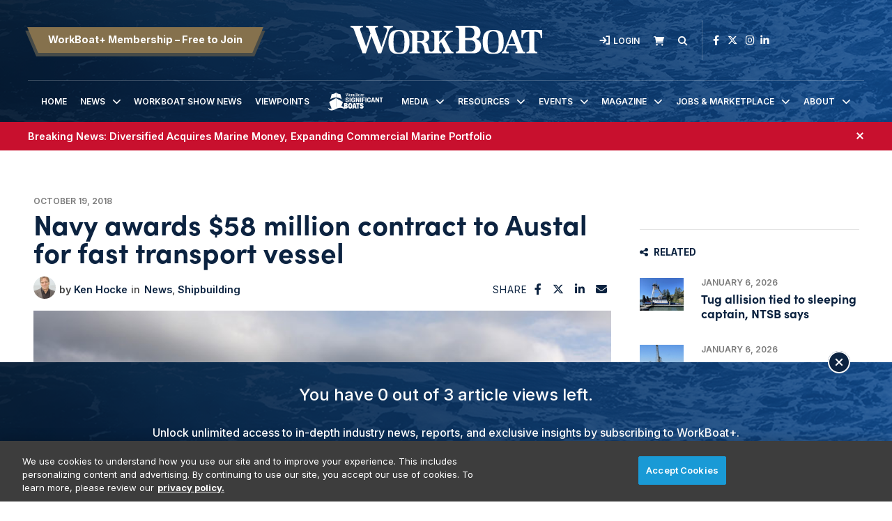

--- FILE ---
content_type: text/html; charset=UTF-8
request_url: https://www.workboat.com/shipbuilding/u-s-navy-orders-material-for-epf-13
body_size: 8398
content:
<!DOCTYPE html><html lang="en"><head> <meta charset="utf-8"><meta http-equiv="X-UA-Compatible" content="IE=edge"><meta name="viewport" content="width=device-width, initial-scale=1"><meta name="csrf_token" content="BhUYcRmZxN73BGqwcTXGRGwxjxXGWoyPHCQDy7jV"> <meta name="description" content="The Navy has awarded Austal USA an undefinitized contract action, valued at $57.8 million, to fund the acquisition of equipment and engineering for EPF 13."> <meta name="robots" content="noarchive"> <meta property="og:image" content="https://divcomplatformstaging.s3.amazonaws.com/workboat.divcomstaging.com/images/a45b9264a687cc67e932fc39857863ce.jpeg"> <meta property="og:title" content="Navy awards $58 million contract to Austal for fast transport vessel"> <meta property="og:description" content="The Navy has awarded a $57.8 million contract to Austal USA to fund the acquisition of long lead-time material (LLTM) and production engineering for the construction of a 103-meter (338') expedition"> <script type="application/ld+json">{"@context":"https:\/\/schema.org","@type":"Article","datePublished":"2018-10-19T22:27:10.000000Z","dateModified":"2025-04-10T20:47:33.000000Z","isAccessibleForFree":false,"hasPart":{"@type":"WebPageElement","isAccessibleForFree":"False","cssSelector":".t3p0-locked-content"}}</script> <title>Navy awards $58 million contract to Austal for fast transport vessel | WorkBoat</title> <link rel="canonical" href="https://www.workboat.com/shipbuilding/u-s-navy-orders-material-for-epf-13" /><link rel="apple-touch-icon-precomposed" sizes="144x144" href="https://www.workboat.com/www.workboat.com/img/apple-touch-icon-144x144.png" /><link rel="apple-touch-icon-precomposed" sizes="152x152" href="https://www.workboat.com/www.workboat.com/img/apple-touch-icon-152x152.png" /><link rel="icon" type="image/png" href="https://www.workboat.com/www.workboat.com/img/favicon-32x32.png" sizes="32x32" /><link href="https://www.workboat.com/www.workboat.com/img/favicon.ico" rel="shortcut icon" type="image/x-icon"> <link href="https://www.workboat.com/css/core/public/css/front-end.css?v=6.1" rel="stylesheet"><link href="https://www.workboat.com/www.workboat.com/css/main.css?v=e6c6501efe3e590bd6fb97f862cefefd6d464033
" rel="stylesheet"><base href="/" /> <!-- Google Tag Manager --> <!-- Production Tag --> <script nonce="97wrMhWU7RmhyUF0Cxe26Q==">(function(w,d,s,l,i){w[l]=w[l]||[];w[l].push({'gtm.start': new Date().getTime(),event:'gtm.js'});var f=d.getElementsByTagName(s)[0], j=d.createElement(s),dl=l!='dataLayer'?'&l='+l:'';j.async=true;j.src= 'https://www.googletagmanager.com/gtm.js?id='+i+dl;f.parentNode.insertBefore(j,f); })(window,document,'script','dataLayer', 'GTM-TBVGCK');</script> <script nonce="97wrMhWU7RmhyUF0Cxe26Q=="> window.dataLayer = window.dataLayer || []; function gtag(){dataLayer.push(arguments);} gtag('js', new Date()); gtag('config', 'GTM-TBVGCK'); </script> <!-- End Google Tag Manager --><script nonce="97wrMhWU7RmhyUF0Cxe26Q=="> window.Laravel = {"csrfToken":"BhUYcRmZxN73BGqwcTXGRGwxjxXGWoyPHCQDy7jV","auth_user":null,"message":"","version":"v6.1"}</script></head><body ng-app="frontendApp" class="dc-angular shipbuilding-u-s-navy-orders-material-for-epf-13 dc-env-production navyawards58millioncontracttoaustalforfasttransportvessel standard-two-col-members-only standard-2-col-members-only dc-group-019c0e74-09e3-4156-8635-2c0779a112d6 dc-group-e364a43a-5dc9-4ffd-8ab9-b894a100eb95 "><!-- Google Tag Manager (noscript) --> <noscript><iframe src="https://www.googletagmanager.com/ns.html?id=GTM-TBVGCK" height="0" width="0" style="display:none;visibility:hidden"></iframe></noscript> <!-- End Google Tag Manager (noscript) --><div id="loggedOutContainer"><div id="userIsNotWBPlusMember"><!-- Update Header Block ID below --><header> <!-- Search overlay --><div id="search-overlay" class="search-fade"> <a href="#search-close" class="search-close" id="search-close"><i class="fas fa-times"></i></a> <form method="GET" action="/search" class="eSearch" autocomplete="off"><input name="term" aria-label="search field" placeholder="Search..." id="search-box" type="text"/><button type="submit" aria-label="search button"><i class="fa fa-search" aria-hidden="true"></i> </button></form></div><div class="t3p0-row row header__new"><div class="t3p0-col col-sm-12"><div class="t3p0-field t3p0-field-file header__background--img t3p0-unlocked-content"><figure> <img data-original="https://s3.divcom.com/www.workboat.com/images/bcafcd4a324ba2053da71405b3dcf0e4.png" alt="WorkBoat Header Background Image" title="" class="img-responsive"> <figcaption class="t3p0-field-file-caption"></figcaption></figure> </div><div class="t3p0-row row header__upper"><div class="t3p0-col col-sm-4 header__upper--left"><div class="t3p0-field t3p0-field-wysiwyg t3p0-has-value t3p0-unlocked-content"><p><a href="/become-a-member" class="btn btn-primary">WorkBoat+ Membership &ndash; Free to Join</a></p></div></div><div class="t3p0-col col-sm-4 header__logo"><a class="home__link" href="/"><div class="t3p0-field t3p0-field-file header__logo--img regular t3p0-unlocked-content"><figure> <img data-original="https://divcomplatformstaging.s3.amazonaws.com/workboat.divcomstaging.com/images/d87f97ef3f1c1e3b6c6482cecc257a45.svg" alt="" title="" class="img-responsive"> <figcaption class="t3p0-field-file-caption"></figcaption></figure> </div></a><a class="home__link" href="/"><div class="t3p0-field t3p0-field-file header__logo--img wbplus hidden t3p0-unlocked-content"><figure> <img data-original="https://s3.divcom.com/www.workboat.com/images/59c90d4fc0f393d5eb6f8d08de28d068.svg" alt="" title="" class="img-responsive"> <figcaption class="t3p0-field-file-caption"></figcaption></figure> </div></a></div><div class="t3p0-col col-sm-4 header__upper--right"><div class="t3p0-field t3p0-field-blade member__menu t3p0-unlocked-content"><ul> <li><a class="link--login" href="/login"><i class="fa-sharp fa-solid fa-sign-in" aria-hidden="true"></i><span>Login</span></a></li> </ul><!-- Add customer group ID below --> </div><div class="t3p0-field t3p0-field-wysiwyg newsletter__link t3p0-has-value t3p0-unlocked-content"><p title="Subscribe" class="toggle-subscribe-form"><i class="fa-sharp fa-solid fa-envelope"></i><span>Newsletter</span></p><div class="subscribe-form"><script src="//discover.divcom.com/js/forms2/js/forms2.min.js" type="text/javascript"></script><form id="mktoForm_1524"></form><script type="text/javascript">MktoForms2.loadForm("//discover.divcom.com", "756-FWJ-061", 1524);</script><p>You may unsubscribe from our mailing list at any time. Diversified Communications | 121 Free Street, Portland, ME 04101 | +1 207-842-5500</p></div></div><div class="t3p0-field t3p0-field-blade cart__icon t3p0-unlocked-content"><a href="https://www.workboat.com/store/cart"><i class="fa-sharp fa-solid fa-shopping-cart"></i></a><span id="cartCountContainer"></span> </div><div class="t3p0-field t3p0-field-wysiwyg search__link t3p0-has-value t3p0-unlocked-content"><p><a href="#search-overlay"><i class="fa-sharp fa-solid fa-search" aria-hidden="true"></i></a></p></div><div class="t3p0-field t3p0-field-block social__icons t3p0-unlocked-content"><div class="t3p0-row row "><div class="t3p0-col col-sm-12"><div class="t3p0-field t3p0-field-wysiwyg social-links t3p0-has-value t3p0-unlocked-content"><p><a href="https://www.facebook.com/WorkBoat" title="WorkBoat on Facebook" target="_blank" rel="noopener noreferrer"><i class="fab fa-facebook-f"></i></a> <a href="https://twitter.com/workboat" title="WorkBoat on Twitter" target="_blank" rel="noopener noreferrer"><i class="fa-brands fa-x-twitter"></i></a> <a href="https://www.instagram.com/workboat/" title="WorkBoat on Instagram" target="_blank" rel="noopener noreferrer"><i class="fab fa-instagram"></i></a><a href="https://www.linkedin.com/company/workboat-com" title="WorkBoat on LinkedIn" target="_blank" rel="noopener noreferrer"><i class="fab fa-linkedin-in"></i></a></p></div></div></div> </div></div></div><div class="t3p0-row row header__lower"><div class="t3p0-col col-sm-12"><div class="t3p0-field t3p0-field-menu main-nav t3p0-unlocked-content"><nav><!-- place inside class "main-nav" for main menu functionality --> <div id="nav-icon"> <span></span> <span></span> <span></span> </div> <ul class="with-dropdowns menu-closed"> <li > <a href="/" target="_self" > Home </a> </li> <li class="has-children " > <a href="/news" target="_self" > News </a> <i class="fas fa-chevron-down sub-toggle toggle-closed"></i> <ul class="menu-closed"> <li > <a href="/bluewater" target="_self" > Bluewater </a> </li> <li > <a href="/coastal-inland-waterways" target="_self" > Coastal &amp; Inland Waterways </a> </li> <li > <a href="/dredging" target="_self" > Dredging </a> </li> <li > <a href="/business" target="_self" > Maritime Business </a> </li> <li class="has-children " > <a href="/marine-tech" target="_self" > Marine Technology </a> <i class="fas fa-chevron-down sub-toggle toggle-closed"></i> <ul class="menu-closed"> <li > <a href="/design-and-naval-architects" target="_self" > Design and Naval Architects </a> </li> <li > <a href="/power-and-propulsion" target="_self" > Power and Propulsion </a> </li> </ul> </li> <li > <a href="/coast-guard" target="_self" > Military </a> </li> <li > <a href="/government" target="_self" > Government </a> </li> <li > <a href="/passenger-vessels" target="_self" > Passenger Vessels </a> </li> <li > <a href="/shipbuilding" target="_self" > Shipbuilding </a> </li> <li > <a href="/subsea" target="_self" > Subsea </a> </li> <li class="has-children " > <a href="#" target="_self" > Offshore Energy </a> <i class="fas fa-chevron-down sub-toggle toggle-closed"></i> <ul class="menu-closed"> <li > <a href="/offshore" target="_self" > Oil &amp; Gas </a> </li> <li > <a href="/news/wind" target="_self" > Wind </a> </li> </ul> </li> <li > <a href="/video-interviews" target="_self" > Video Interviews </a> </li> <li > <a href="/international-workboat-show" target="_self" > WorkBoat Show News </a> </li> </ul> </li> <li > <a href="/international-workboat-show" target="_blank" rel="noopener" > WorkBoat Show News </a> </li> <li > <a href="/viewpoints" target="_self" > Viewpoints </a> </li> <li class=" sig__boats" > <a href="/significant-boats" target="_self" > Significant Boats </a> </li> <li class="has-children " > <a href="#" target="_self" > Media </a> <i class="fas fa-chevron-down sub-toggle toggle-closed"></i> <ul class="menu-closed"> <li > <a href="/magazine" target="_self" > Magazine </a> </li> <li > <a href="/videos" target="_self" > Videos </a> </li> <li > <a href="/resources/webinars" target="_self" > Webinars </a> </li> </ul> </li> <li class="has-children " > <a href="/resources" target="_self" > Resources </a> <i class="fas fa-chevron-down sub-toggle toggle-closed"></i> <ul class="menu-closed"> <li > <a href="/associations-organizations" target="_self" > Associations &amp; Organizations </a> </li> <li > <a href="/brand-partners" target="_self" > Brand Partners </a> </li> <li class="has-children " > <a href="/resources/jobs-marketplace?sortOrder=pubDate" target="_self" > Jobs &amp; Marketplace </a> <i class="fas fa-chevron-down sub-toggle toggle-closed"></i> <ul class="menu-closed"> <li > <a href="/place-an-ad" target="_self" > Place an Ad </a> </li> </ul> </li> <li class="has-children " > <a href="/resources/reports" target="_self" > Reports </a> <i class="fas fa-chevron-down sub-toggle toggle-closed"></i> <ul class="menu-closed"> <li > <a href="/resources/reports/construction-survey-2025" target="_self" > 2025 Construction Survey </a> </li> <li > <a href="https://www.workboat.com/resources/reports/the-us-dredge-report" target="_self" > The U.S. Dredge Report </a> </li> <li > <a href="/resources/reports/2025-workboat-diesel-directory" target="_self" > 2025 Diesel Directory </a> </li> <li > <a href="/2024-workboat-outboard-directory" target="_self" > 2024 Outboard Directory </a> </li> </ul> </li> <li > <a href="/significant-boats" target="_self" > Significant Boats </a> </li> <li class=" member-hide-logged-in" > <a href="/become-a-member" target="_self" > WorkBoat+ Membership </a> </li> <li > <a href="/resources/workboat-composite-index" target="_self" > Workboat Composite &amp; Stock Index </a> </li> </ul> </li> <li class="has-children " > <a href="/events" target="_self" > Events </a> <i class="fas fa-chevron-down sub-toggle toggle-closed"></i> <ul class="menu-closed"> <li > <a href="https://www.workboatshow.com" target="_blank" rel="noopener" > International WorkBoat Show </a> </li> <li > <a href="https://www.workboatshow.com/underwater-intervention/" target="_blank" rel="noopener" > Underwater Intervention </a> </li> <li > <a href="https://www.pacificmarineexpo.com" target="_blank" rel="noopener" > Pacific Marine Expo </a> </li> </ul> </li> <li class="has-children " > <a href="/magazine" target="_self" > Magazine </a> <i class="fas fa-chevron-down sub-toggle toggle-closed"></i> <ul class="menu-closed"> <li class="has-children " > <a href="/magazine" target="_self" > Current Issue &amp; Digital Archives </a> <i class="fas fa-chevron-down sub-toggle toggle-closed"></i> <ul class="menu-closed"> <li class="has-children " > <a href="/resources/reports/workboat-tech" target="_self" > Digital Edition: WorkBoat +Tech </a> <i class="fas fa-chevron-down sub-toggle toggle-closed"></i> <ul class="menu-closed"> <li > <a href="/resources/reports/workboat-wind" target="_self" > Digital Edition WorkBoat +Wind </a> </li> </ul> </li> </ul> </li> <li > <a href="/magazine/subscriber-services" target="_self" > Magazine Subscription Information </a> </li> </ul> </li> <li class="has-children " > <a href="/resources/jobs-marketplace" target="_self" > Jobs &amp; Marketplace </a> <i class="fas fa-chevron-down sub-toggle toggle-closed"></i> <ul class="menu-closed"> <li > <a href="/resources/jobs-marketplace?menu%5Bcategory%5D=Employment" target="_self" > Employment </a> </li> <li > <a href="/resources/jobs-marketplace?menu%5Bcategory%5D=Legal%2FAttorney" target="_self" > Legal &amp; Attorney </a> </li> <li > <a href="/resources/jobs-marketplace?menu%5Bcategory%5D=Marketplace%20%2F%20Services" target="_self" > Marketplace &amp; Services </a> </li> <li > <a href="/place-an-ad" target="_self" > Place an Ad </a> </li> </ul> </li> <li class="has-children " > <a href="/about" target="_self" > About </a> <i class="fas fa-chevron-down sub-toggle toggle-closed"></i> <ul class="menu-closed"> <li > <a href="/the-workboat-brand" target="_self" > About WorkBoat </a> </li> <li > <a href="https://www.workboat.com/download-media-kit/" target="_self" > Advertise &amp; Media Kit </a> </li> <li > <a href="/authors" target="_self" > Authors </a> </li> <li > <a href="/associations-organizations" target="_self" > Associations &amp; Organizations </a> </li> <li > <a href="/about/contact" target="_self" > Contact Us </a> </li> <li > <a href="/help" target="_self" > Help </a> </li> </ul> </li> </ul> </nav> <!-- main nav wrapper --></div></div></div></div></div><div class="t3p0-row row breaking__news--row"><div class="breaking__news--inner"><div class="t3p0-col col-sm-12"><div class="t3p0-field t3p0-field-collection breaking__news--collection t3p0-unlocked-content"><!-- t3p0-collection-142ecec6-9b45-4b31-a6d7-eeeb62a74e86--><div class="t3p0-row row breaking__news--collection"><div class="t3p0-col col-sm-12"><div class="t3p0-row row breaking__news"><div class="t3p0-col col-sm-12"><div class="t3p0-field t3p0-field-wysiwyg t3p0-has-value t3p0-unlocked-content"><p data-start="60" data-end="205"><strong><a data-start="112" data-end="161" data-is-last-node="" href="https://www.divcom.com/industries/commercial-marine/diversified-acquires-marine-money-expanding-commercial-marine-portfolio/"><em>Breaking News: <span></span></em></a></strong><a data-start="112" data-end="161" data-is-last-node="" href="https://www.divcom.com/industries/commercial-marine/diversified-acquires-marine-money-expanding-commercial-marine-portfolio/">Diversified Acquires Marine Money, Expanding Commercial Marine Portfolio</a></p></div><div class="hidden"><div class="t3p0-field t3p0-field-select banner__color--wrap t3p0-has-value t3p0-unlocked-content">Red</div></div></div></div></div></div><div class="t3p0-row row breaking__news--collection"></div> </div></div><a href="#" onclick="parentNode.remove()" class="promo-close"><i class="fa-sharp fa-solid fa-times" aria-hidden="true"></i></a></div></div> </header><div class="container-fluid cms-section"> <div class="t3p0-row row "><div class="t3p0-col col-sm-12"><div class="t3p0-field t3p0-field-block t3p0-locked-content"><div class="t3p0-row row leaderboard"><div class="t3p0-col col-sm-12"><div class="t3p0-field t3p0-field-wysiwyg t3p0-has-value t3p0-unlocked-content"><!-- AdGlare: WB Leaderboard --><p><span id="zone105736401"></span></p><script async="" src="//ag.divcom.com/?105736401"></script></div></div></div> </div></div></div><div class="t3p0-row row container"><main><div class="t3p0-col col-sm-8"><div class="t3p0-row row article__info"><div class="t3p0-col col-sm-12"><div class="t3p0-field t3p0-field-field date t3p0-locked-content">October 19, 2018</div><div class="t3p0-field t3p0-field-field t3p0-locked-content"><h1> Navy awards $58 million contract to Austal for fast transport vessel </h1></div><div class="t3p0-row row article__info--col"><div class="t3p0-col col-sm-9"><div class="t3p0-row row article__info"><div class="t3p0-col col-sm-12"><div class="t3p0-field t3p0-field-content article__author-image t3p0-has-value t3p0-unlocked-content"><a href="/author/ken-hocke" title="Ken Hocke"><figure> <img data-original="https://divcomplatformstaging.s3.amazonaws.com/workboat.divcomstaging.com/images/crop.K_Hocke_2016_square.jpg.author-image.300x300.jpeg" alt="" title="" class="img-responsive"> <figcaption class="t3p0-field-file-caption"></figcaption></figure> </a></div><div class="t3p0-field t3p0-field-content article__author-name t3p0-has-value t3p0-unlocked-content"><a href="/author/ken-hocke" title="Ken Hocke"><h2> Ken Hocke </h2></a></div><div class="t3p0-field t3p0-field-taxonomy article__categories t3p0-locked-content"><ul> <li><a href="/search?hierarchicalMenu%5Bcat.categories.lv0%5D%5B0%5D=Categories&amp;hierarchicalMenu%5Bcat.categories.lv0%5D%5B1%5D=News">News</a></li> <li><a href="/shipbuilding">Shipbuilding</a></li> </ul></div></div></div><div class="t3p0-row row "><div class="t3p0-col col-sm-12 guestAuthor"><div class="t3p0-field t3p0-field-text t3p0-no-value t3p0-locked-content"></div></div></div></div><div class="t3p0-col col-sm-3"><div class="t3p0-field t3p0-field-block article__social-share t3p0-locked-content"><div class="t3p0-row row "><div class="t3p0-col col-sm-12"><div class="t3p0-field t3p0-field-wysiwyg social-share t3p0-has-value t3p0-unlocked-content"><p>SHARE <i data-network="facebook" class="fab fa-facebook-f st-custom-button"></i> <i data-network="twitter" class="fa-brands fa-x-twitter st-custom-button"></i> <i data-network="linkedin" class="fab fa-linkedin-in st-custom-button"></i> <i data-network="email" class="fas fa-envelope st-custom-button"></i></p></div></div></div> </div></div></div><div class="t3p0-field t3p0-field-file article__featured-image t3p0-locked-content"><figure> <img data-original="https://divcomplatformstaging.s3.amazonaws.com/workboat.divcomstaging.com/images/a45b9264a687cc67e932fc39857863ce.jpeg" alt="161220-N-OH262-162" title="" class="img-responsive"> <figcaption class="t3p0-field-file-caption">Looks like the Navy is interested in building a 14th Expeditionary Fast Transport vessel. U.S. Navy photograph by Bill Mesta</figcaption></figure> </div></div></div><div class="t3p0-field t3p0-field-wysiwyg hidden t3p0-no-value t3p0-locked-content"></div><div class="t3p0-field t3p0-field-beyondwords t3p0-locked-content"><div id="beyondwords-target"></div> <script async defer src="https://proxy.beyondwords.io/npm/@beyondwords/player@latest/dist/umd.js" onload="new BeyondWords.Player({ target: '#beyondwords-target', showBottomWidget: true, projectId: 44941, sourceId: '8309fc05-88f7-491f-ab21-260077a478be', playerStyle: 'standard' })"> </script></div><div class="t3p0-field t3p0-field-wysiwyg article__body t3p0-has-value t3p0-locked-content"><p>The Navy has awarded a $57.8 million contract to <strong>Austal USA</strong> to fund the acquisition of long lead-time material (LLTM) and production engineering for the construction of a 103-meter (338') expeditionary fast transport (EPF) to be designated EPF 13.</p><p>Austal was awarded the initial contract to design and build the first 338' EPF in November 2008. Since then, nine Spearhead-class EPFs have been delivered and are serving as an affordable solution to fulfilling the Military Sealift Command’s requirements worldwide. Three more EPFs are under construction.</p><p>Long lead-time material for the additional vessel will include diesel engines, waterjets and reduction gears.</p><p>The Spearhead-class EPF is designed to provide high-speed, high-payload transport capability to fleet and combatant commanders. The EPF’s large, open mission deck and large habitability spaces provide the opportunity to conduct a wide range of missions from engagement and humanitarian assistance or disaster relief missions.</p><p>With a draft of 13', the EPF has the ability to access austere and degraded ports with minimal external assistance. The EPF is designed to transport 600 short tons of military cargo 1,200 nautical miles at an average speed of 35 knots in sea state 3. The ships are capable of operating in shallow-draft ports and waterways, interfacing with roll-on/roll-off discharge facilities and on/off-loading a combat-loaded Abrams main battle tank (M1A2).</p><p>The EPF includes a flight deck for helicopter operations and an off-load ramp that allow vehicles to quickly drive off the ship. The ramp is suitable for the types of austere piers and quay walls common in developing countries. The ship’s shallow draft further enhances littoral operations and port access. This makes the EPF an extremely flexible asset for support of a wide range of operations including maneuver and sustainment, relief operations in small or damaged ports, flexible logistics support or as the key enabler for rapid transport, according to the Navy.</p><p> </p><p> </p></div><div class="t3p0-field t3p0-field-taxonomy article-tags t3p0-locked-content"><ul> <li><a href="/maritime-industry">Maritime Industry</a></li> </ul></div><!-- <div class="t3p0-field t3p0-field-wysiwyg article__forum-link t3p0-has-value t3p0-locked-content"><div class="forum-link"><a href="/forum">Discuss this in the forum <i class="fa fa-chevron-right"></i></a></div></div> --><div class="t3p0-row row author__info-below-article"><div class="t3p0-col col-sm-2"><div class="t3p0-field t3p0-field-content article__author-image t3p0-has-value t3p0-unlocked-content"><a href="/author/ken-hocke" title="Ken Hocke"><figure> <img data-original="https://divcomplatformstaging.s3.amazonaws.com/workboat.divcomstaging.com/images/crop.K_Hocke_2016_square.jpg.author-image.300x300.jpeg" alt="" title="" class="img-responsive"> <figcaption class="t3p0-field-file-caption"></figcaption></figure> </a></div></div><div class="t3p0-col col-sm-10"><div class="t3p0-field t3p0-field-content t3p0-has-value t3p0-unlocked-content"><a href="/author/ken-hocke" title="Ken Hocke"><h2> Ken Hocke </h2></a></div><div class="t3p0-field t3p0-field-content t3p0-has-value t3p0-unlocked-content"><p>Ken Hocke was senior editor of <em>WorkBoat</em> from 1999 to 2025 and the magazine's associate editor from 1997 to 1999. Prior to that, he was the editor of the <em>Daily Shipping Guide</em>, a transportation daily in New Orleans. He has written for other publications, including <em>The Times-Picayune</em>. He graduated from Louisiana State University with an arts and sciences degree, with a concentration in English, in 1978.</p></div></div></div><div class="t3p0-field t3p0-field-select hidden t3p0-no-value t3p0-locked-content"></div><div class="t3p0-field t3p0-field-select hidden t3p0-no-value t3p0-locked-content"></div></div></main><aside><div class="t3p0-col col-sm-4"><div class="t3p0-field t3p0-field-block t3p0-locked-content"><div class="t3p0-row row "><div class="t3p0-col col-sm-12"><div class="t3p0-field t3p0-field-block t3p0-unlocked-content"><div class="t3p0-row row sidebar-ad sidebar-ad-1"><div class="t3p0-col col-sm-12"><div class="t3p0-field t3p0-field-wysiwyg t3p0-has-value t3p0-unlocked-content"><!-- AdGlare: WB Medium Rectangle 1 --><p><span id="zone270671588"></span></p><script async="" src="//ag.divcom.com/?270671588"></script></div></div></div> </div><div class="t3p0-field t3p0-field-block t3p0-unlocked-content"><div class="t3p0-row row sidebar-ad sidebar-ad-2"><div class="t3p0-col col-sm-12"><div class="t3p0-field t3p0-field-wysiwyg t3p0-has-value t3p0-unlocked-content"><!-- AdGlare: WB Medium Rectangle 2 --><p><span id="zone475693865"></span></p><script async="" src="//ag.divcom.com/?475693865"></script></div></div></div> </div><div class="t3p0-field t3p0-field-block t3p0-unlocked-content"><div class="section__title"><i class="fa-solid fa-share-nodes"></i>Related</div><div class="t3p0-row row related__section"><div class="t3p0-col col-sm-12"><div class="t3p0-field t3p0-field-collection collection--related t3p0-unlocked-content"><!-- t3p0-collection-50710bb3-f3d6-46cc-a422-fec334348ebd--><div class="t3p0-row row related-item"><div class="t3p0-col col-sm-12"><div class="t3p0-row row "><div class="t3p0-col col-sm-2"><div class="t3p0-field t3p0-field-file t3p0-locked-content"><a href="/fatigue-cited-after-tug-hits-coast-guard-docks-at-cape-disappointment-ntsb-says" title="Tug allision tied to sleeping captain, NTSB says"> <figure> <img data-original="https://s3.divcom.com/www.workboat.com/images/schweiger.png.small.400x400.png" alt="" title="" class="img-responsive"> <figcaption class="t3p0-field-file-caption">Schweiger moored at Port of Ilwaco, September 2024. NTSB photo.</figcaption></figure> </a> </div></div><div class="t3p0-col col-sm-10"><div class="t3p0-field t3p0-field-field date t3p0-locked-content">January 6, 2026</div><div class="t3p0-field t3p0-field-field t3p0-locked-content"><h3> <a href="/fatigue-cited-after-tug-hits-coast-guard-docks-at-cape-disappointment-ntsb-says"> Tug allision tied to sleeping captain, NTSB says </a> </h3></div></div></div></div></div><div class="t3p0-row row related-item"><div class="t3p0-col col-sm-12"><div class="t3p0-row row "><div class="t3p0-col col-sm-2"><div class="t3p0-field t3p0-field-file t3p0-locked-content"><a href="/dutra-group-announces-leadership-appointments-and-promotions" title="Dutra Group announces leadership appointments and promotions"> <figure> <img data-original="https://s3.divcom.com/www.workboat.com/images/Dutra PR.jpeg.small.400x400.jpg" alt="" title="" class="img-responsive"> <figcaption class="t3p0-field-file-caption">The Dutra Group is a California-based heavy civil and marine contractor. The Dutra Group photo.</figcaption></figure> </a> </div></div><div class="t3p0-col col-sm-10"><div class="t3p0-field t3p0-field-field date t3p0-locked-content">January 6, 2026</div><div class="t3p0-field t3p0-field-field t3p0-locked-content"><h3> <a href="/dutra-group-announces-leadership-appointments-and-promotions"> Dutra Group announces leadership appointments and promotions </a> </h3></div></div></div></div></div><div class="t3p0-row row related-item"><div class="t3p0-col col-sm-12"><div class="t3p0-row row "><div class="t3p0-col col-sm-2"><div class="t3p0-field t3p0-field-file t3p0-locked-content"><a href="/magnet-defense-acquires-metal-shark" title="Magnet Defense acquires Metal Shark"> <figure> <img data-original="https://s3.divcom.com/www.workboat.com/images/Metal Shark HSMUSV.jpeg.small.400x400.jpg" alt="" title="" class="img-responsive"> <figcaption class="t3p0-field-file-caption">Metal Shark has experience building uncrewed vessels, including the High Speed Maneuverable Unmanned Surface Vessel (HSMUSV) shown. Metal Shark photo.</figcaption></figure> </a> </div></div><div class="t3p0-col col-sm-10"><div class="t3p0-field t3p0-field-field date t3p0-locked-content">January 6, 2026</div><div class="t3p0-field t3p0-field-field t3p0-locked-content"><h3> <a href="/magnet-defense-acquires-metal-shark"> Magnet Defense acquires Metal Shark </a> </h3></div></div></div></div></div><div class="t3p0-row row related-item"></div> </div></div></div> </div><div class="t3p0-field t3p0-field-block t3p0-unlocked-content"><div class="t3p0-row row sidebar-ad sidebar-ad-3"><div class="t3p0-col col-sm-12"><div class="t3p0-field t3p0-field-wysiwyg t3p0-has-value t3p0-unlocked-content"><!-- AdGlare: WB Medium Rectangle 3 --><p><span id="zone632889872"></span></p><script async="" src="//ag.divcom.com/?632889872"></script></div></div></div> </div><div class="t3p0-field t3p0-field-block t3p0-unlocked-content"><div class="t3p0-row row sidebar-ad sidebar-ad-4"><div class="t3p0-col col-sm-12"><div class="t3p0-field t3p0-field-wysiwyg t3p0-has-value t3p0-unlocked-content"><!-- AdGlare: WB Medium Rectangle 4 --><p><span id="zone667679165"></span></p><script async="" src="//ag.divcom.com/?667679165"></script></div></div></div> </div><div class="t3p0-field t3p0-field-block t3p0-unlocked-content"><div class="t3p0-row row sidebar-ad sidebar-ad-5"><div class="t3p0-col col-sm-12"><div class="t3p0-field t3p0-field-wysiwyg t3p0-has-value t3p0-unlocked-content"><!-- AdGlare: WB Medium Rectangle 4 --><p><span id="zone580797282"></span></p><script async="" src="//ag.divcom.com/?580797282"></script></div></div></div> </div></div></div> </div></div></aside></div><div class="t3p0-row row "><div class="t3p0-col col-sm-12"><div class="t3p0-field t3p0-field-block t3p0-locked-content"><div class="t3p0-row row leaderboard"><div class="t3p0-col col-sm-12"><div class="t3p0-field t3p0-field-wysiwyg t3p0-has-value t3p0-unlocked-content"><!-- AdGlare: WB Trailerboard --><p><span id="zone908287996"></span></p><script async="" src="//ag.divcom.com/?908287996"></script></div></div></div> </div></div></div> </div><!-- Update Footer Block below --> <!-- this is a workaround for 3rd party marketo form embed, to remove the footer subscribe form from sponsored forms --> <footer> <div class="t3p0-row row footer__new"><div class="t3p0-col col-sm-12"><div class="t3p0-field t3p0-field-file footer__background--img t3p0-unlocked-content"><figure> <img data-original="https://s3.divcom.com/www.workboat.com/images/cf95cacdafc7dcdfd65a432fd0cd10c3.png" alt="" title="" class="img-responsive"> <figcaption class="t3p0-field-file-caption"></figcaption></figure> </div><div class="t3p0-row row footer__new--inner"><div class="t3p0-col col-sm-4 footer__col--1"><div class="t3p0-field t3p0-field-file footer__logo--light t3p0-unlocked-content"><figure> <img data-original="https://divcomplatformstaging.s3.amazonaws.com/workboat.divcomstaging.com/images/d87f97ef3f1c1e3b6c6482cecc257a45.svg" alt="" title="" class="img-responsive"> <figcaption class="t3p0-field-file-caption"></figcaption></figure> </div><div class="t3p0-field t3p0-field-file footer__logo--dark t3p0-unlocked-content"><figure> <img data-original="https://s3.divcom.com/www.workboat.com/images/ab84e06ab4098fe60d8bc59401f94014.svg" alt="" title="" class="img-responsive"> <figcaption class="t3p0-field-file-caption"></figcaption></figure> </div><div class="t3p0-field t3p0-field-block t3p0-unlocked-content"><div class="t3p0-row row "><div class="t3p0-col col-sm-12"><div class="t3p0-field t3p0-field-wysiwyg social-links t3p0-has-value t3p0-unlocked-content"><p><a href="https://www.facebook.com/WorkBoat" title="WorkBoat on Facebook" target="_blank" rel="noopener noreferrer"><i class="fab fa-facebook-f"></i></a> <a href="https://twitter.com/workboat" title="WorkBoat on Twitter" target="_blank" rel="noopener noreferrer"><i class="fa-brands fa-x-twitter"></i></a> <a href="https://www.instagram.com/workboat/" title="WorkBoat on Instagram" target="_blank" rel="noopener noreferrer"><i class="fab fa-instagram"></i></a><a href="https://www.linkedin.com/company/workboat-com" title="WorkBoat on LinkedIn" target="_blank" rel="noopener noreferrer"><i class="fab fa-linkedin-in"></i></a></p></div></div></div> </div><div class="t3p0-field t3p0-field-wysiwyg t3p0-has-value t3p0-unlocked-content"><p><a href="/join" class="btn btn-primary">Become a WorkBoat+ Member</a></p></div></div><div class="t3p0-col col-sm-4 footer__col--2"><div class="t3p0-field t3p0-field-menu footer__menu t3p0-unlocked-content"><nav><!-- place inside class "main-nav" for main menu functionality --> <div id="nav-icon"> <span></span> <span></span> <span></span> </div> <ul class="with-dropdowns menu-closed"> <li class="has-children resources" > <a href="/resources" target="_self" > Resources </a> <i class="fas fa-chevron-down sub-toggle toggle-closed"></i> <ul class="menu-closed"> <li > <a href="/brand-partners" target="_self" > Brand Partners </a> </li> <li > <a href="/resources/jobs-marketplace?sortOrder=pubDate" target="_self" > Jobs &amp; Marketplace </a> </li> <li > <a href="/resources/reports" target="_self" > Reports </a> </li> <li > <a href="/resources/webinars" target="_self" > Webinars </a> </li> <li > <a href="/resources/workboat-composite-index" target="_self" > WorkBoat Composite &amp; Stock Index </a> </li> </ul> </li> <li class="has-children about" > <a href="/about" target="_self" > About </a> <i class="fas fa-chevron-down sub-toggle toggle-closed"></i> <ul class="menu-closed"> <li > <a href="/the-workboat-brand" target="_self" > The WorkBoat Brand </a> </li> <li > <a href="https://www.workboat.com/download-media-kit/" target="_self" > Advertise &amp; Media Kit </a> </li> <li > <a href="/authors" target="_self" > Authors </a> </li> <li > <a href="/associations-organizations" target="_self" > Associations &amp; Organizations </a> </li> <li > <a href="/about/contact" target="_self" > Contact Us </a> </li> </ul> </li> </ul> </nav> <!-- main nav wrapper --></div></div><div class="t3p0-col col-sm-4 footer__col--3"><div class="t3p0-field t3p0-field-wysiwyg t3p0-has-value t3p0-unlocked-content"><h3>Our Events</h3></div><a href="https://www.workboatshow.com/"><div class="t3p0-field t3p0-field-file iwbs__logo--dark t3p0-unlocked-content"><figure> <img data-original="https://s3.divcom.com/www.workboat.com/images/088054a4bd87b662ca53436917be7115.svg" alt="" title="" class="img-responsive"> <figcaption class="t3p0-field-file-caption"></figcaption></figure> </div></a><a href="https://www.pacificmarineexpo.com/"><div class="t3p0-field t3p0-field-file pme__logo--dark t3p0-unlocked-content"><figure> <img data-original="https://s3.divcom.com/www.workboat.com/images/e16d87d7b83675707d0fe1017e078ed2.svg" alt="" title="" class="img-responsive"> <figcaption class="t3p0-field-file-caption"></figcaption></figure> </div></a><a href="https://www.workboatshow.com/"><div class="t3p0-field t3p0-field-file iwbs__logo--light t3p0-unlocked-content"><figure> <img data-original="https://s3.divcom.com/www.workboat.com/images/7ebe573532c1865afd2cf6685772ee50.svg" alt="" title="" class="img-responsive"> <figcaption class="t3p0-field-file-caption"></figcaption></figure> </div></a><a href="https://www.pacificmarineexpo.com/"><div class="t3p0-field t3p0-field-file pme__logo--light t3p0-unlocked-content"><figure> <img data-original="https://s3.divcom.com/www.workboat.com/images/b3b8042fa78f37fd7988a9794de665ac.svg" alt="" title="" class="img-responsive"> <figcaption class="t3p0-field-file-caption"></figcaption></figure> </div></a></div></div></div></div> </footer></div><!--#loggedInContainer --></div><!--#mobileWrap --><!-- Platform Dependencies & JS --><script defer src="https://www.workboat.com/js/lib/site.min.js?v=6.1"></script><!-- If the Zendesk setting is being used lets pull in the chat widget --><script defer src="https://www.workboat.com/js/fontawesome/b1db5b805a.js"></script><!-- Site Theme Script Includes --><!-- Site Theme Javascript --><script defer src="https://www.workboat.com/www.workboat.com/js/lib/site.min.js?v=e6c6501efe3e590bd6fb97f862cefefd6d464033
"></script><script src="https://www.workboat.com/js/jquery/jquery3.6.3.min.js"></script> <!-- Metered Paywall --> <div id='MeteredPaywallComponent'></div> <script src="/js/react/MeteredPaywallComponent.js?id=cfe4196dae2a80a8d642c136c8d3ee5f"></script> <div id="auth-modal-root" class="container"></div> <script nonce="97wrMhWU7RmhyUF0Cxe26Q==" src="https://www.google.com/recaptcha/enterprise.js?render=6LejpyEqAAAAAJKi7NDqEnNh-n9EttuYE4RoU8Sv"> </script> <script nonce="97wrMhWU7RmhyUF0Cxe26Q==" src="/js/react/AuthEntry.js?id=2e20f1d52da5f615b20586be4e90982f" defer></script> <!-- AdGlare Ad Server: WB Pop Up --><script> (function(r,d,u) { var s = d.createElement(r); s.async = true; u += '&cb=' + Date.now() + Math.random(); s.src = u; var n = d.getElementsByTagName(r)[0]; n.parentNode.insertBefore(s, n); })('script',document,'//ag.divcom.com/?621456660');</script><!-- Login panel start --><!-- Login panel end --><div class="corporate__footer"> <div class="corporate__container"> <div class="corporate__logo"> <a href="http://www.divcom.com" target="_blank" rel="noopener" title="Diversified Communications"> <img src="https://d186djytkf4mr2.cloudfront.net/footer-logo/dc_fullcolor_white.svg" alt="Diversified Communications" width="125" height="26"> </a> </div> <div class="corporate__links"> <a href="http://www.divcom.com/privacy-policy/" target="_blank" rel="noopener" title="Privacy Policy">Privacy Policy</a> <a class="dsar" href="https://app.onetrust.com/app/#/webform/3ce4fc07-9330-4aea-a053-e7e886e21012" target="_blank" rel="noopener">DSAR Requests</a> <a href="http://www.divcom.com/images/TermsOfUse.pdf" target="_blank" rel="noopener" title="Terms of Use">Terms of Use</a> <a href="http://www.divcom.com/divisions" target="_blank" rel="noopener" title="Locations">Locations</a> <a href="http://www.divcom.com/portfolio-products-services" target="_blank" rel="noopener" title="Events, Products &amp;amp; Services">Events, Products &amp; Services</a> </div> <div class="corporate__copyright"> &copy; 2026 Diversified Communications. All rights reserved. </div> </div> </div><script defer src="https://static.cloudflareinsights.com/beacon.min.js/vcd15cbe7772f49c399c6a5babf22c1241717689176015" integrity="sha512-ZpsOmlRQV6y907TI0dKBHq9Md29nnaEIPlkf84rnaERnq6zvWvPUqr2ft8M1aS28oN72PdrCzSjY4U6VaAw1EQ==" data-cf-beacon='{"version":"2024.11.0","token":"9739c23c323e4a5982ece3165d367ac9","server_timing":{"name":{"cfCacheStatus":true,"cfEdge":true,"cfExtPri":true,"cfL4":true,"cfOrigin":true,"cfSpeedBrain":true},"location_startswith":null}}' crossorigin="anonymous"></script>
</body></html>

--- FILE ---
content_type: text/html; charset=utf-8
request_url: https://discover.divcom.com/index.php/form/XDFrame
body_size: 431
content:
<!doctype html>
<html>
  <head>
    <title>Marketo Forms 2 Cross Domain request proxy frame</title>
    <script src="//discover.divcom.com/js/forms2/js/forms2.min.js"></script>
    <script>
      (function (){
        var $ = MktoForms2.$;
        if(!window.parent || window.parent == window){
          return;
        }
        $(window).on("message", function (e){
          var origin = e.originalEvent.origin;
          var message = e.originalEvent.data;
          try{
            message = $.parseJSON(message);  
          }catch(ex){
            return;  //our messages are always JSON
          }
          if(message && message.mktoRequest && message.mktoRequest.ajaxParams){
            var p = message.mktoRequest.ajaxParams;
            var params = { type:"POST", dataType:"json", url:p.url, data:p.data, crossDomain:false, jsonp:false };
            params.success = function (data){
              window.parent.postMessage(JSON.stringify({
                mktoResponse:{
                  "for":message.mktoRequest.id,
                  error:false,
                  data:data
                }
              }), origin);
            }
            params.error = function (error, code, errMessage){
              var e = error.responseJSON || errMessage;
              window.parent.postMessage(JSON.stringify({
                mktoResponse:{
                  "for":message.mktoRequest.id,
                  error:true,
                  data:e
                }
              }), origin)
            }
            $.ajax(params);
          }
        });
        window.parent.postMessage(JSON.stringify({mktoReady:true}), "*");
      })()
    </script>
  </head>
  <body>
    <h2>This page is used by Marketo Forms 2 to proxy cross domain AJAX requests.</h2>
  </body>
</html>

--- FILE ---
content_type: text/html; charset=utf-8
request_url: https://www.google.com/recaptcha/enterprise/anchor?ar=1&k=6LejpyEqAAAAAJKi7NDqEnNh-n9EttuYE4RoU8Sv&co=aHR0cHM6Ly93d3cud29ya2JvYXQuY29tOjQ0Mw..&hl=en&v=PoyoqOPhxBO7pBk68S4YbpHZ&size=invisible&anchor-ms=20000&execute-ms=30000&cb=a0f0lssdmk4w
body_size: 49836
content:
<!DOCTYPE HTML><html dir="ltr" lang="en"><head><meta http-equiv="Content-Type" content="text/html; charset=UTF-8">
<meta http-equiv="X-UA-Compatible" content="IE=edge">
<title>reCAPTCHA</title>
<style type="text/css">
/* cyrillic-ext */
@font-face {
  font-family: 'Roboto';
  font-style: normal;
  font-weight: 400;
  font-stretch: 100%;
  src: url(//fonts.gstatic.com/s/roboto/v48/KFO7CnqEu92Fr1ME7kSn66aGLdTylUAMa3GUBHMdazTgWw.woff2) format('woff2');
  unicode-range: U+0460-052F, U+1C80-1C8A, U+20B4, U+2DE0-2DFF, U+A640-A69F, U+FE2E-FE2F;
}
/* cyrillic */
@font-face {
  font-family: 'Roboto';
  font-style: normal;
  font-weight: 400;
  font-stretch: 100%;
  src: url(//fonts.gstatic.com/s/roboto/v48/KFO7CnqEu92Fr1ME7kSn66aGLdTylUAMa3iUBHMdazTgWw.woff2) format('woff2');
  unicode-range: U+0301, U+0400-045F, U+0490-0491, U+04B0-04B1, U+2116;
}
/* greek-ext */
@font-face {
  font-family: 'Roboto';
  font-style: normal;
  font-weight: 400;
  font-stretch: 100%;
  src: url(//fonts.gstatic.com/s/roboto/v48/KFO7CnqEu92Fr1ME7kSn66aGLdTylUAMa3CUBHMdazTgWw.woff2) format('woff2');
  unicode-range: U+1F00-1FFF;
}
/* greek */
@font-face {
  font-family: 'Roboto';
  font-style: normal;
  font-weight: 400;
  font-stretch: 100%;
  src: url(//fonts.gstatic.com/s/roboto/v48/KFO7CnqEu92Fr1ME7kSn66aGLdTylUAMa3-UBHMdazTgWw.woff2) format('woff2');
  unicode-range: U+0370-0377, U+037A-037F, U+0384-038A, U+038C, U+038E-03A1, U+03A3-03FF;
}
/* math */
@font-face {
  font-family: 'Roboto';
  font-style: normal;
  font-weight: 400;
  font-stretch: 100%;
  src: url(//fonts.gstatic.com/s/roboto/v48/KFO7CnqEu92Fr1ME7kSn66aGLdTylUAMawCUBHMdazTgWw.woff2) format('woff2');
  unicode-range: U+0302-0303, U+0305, U+0307-0308, U+0310, U+0312, U+0315, U+031A, U+0326-0327, U+032C, U+032F-0330, U+0332-0333, U+0338, U+033A, U+0346, U+034D, U+0391-03A1, U+03A3-03A9, U+03B1-03C9, U+03D1, U+03D5-03D6, U+03F0-03F1, U+03F4-03F5, U+2016-2017, U+2034-2038, U+203C, U+2040, U+2043, U+2047, U+2050, U+2057, U+205F, U+2070-2071, U+2074-208E, U+2090-209C, U+20D0-20DC, U+20E1, U+20E5-20EF, U+2100-2112, U+2114-2115, U+2117-2121, U+2123-214F, U+2190, U+2192, U+2194-21AE, U+21B0-21E5, U+21F1-21F2, U+21F4-2211, U+2213-2214, U+2216-22FF, U+2308-230B, U+2310, U+2319, U+231C-2321, U+2336-237A, U+237C, U+2395, U+239B-23B7, U+23D0, U+23DC-23E1, U+2474-2475, U+25AF, U+25B3, U+25B7, U+25BD, U+25C1, U+25CA, U+25CC, U+25FB, U+266D-266F, U+27C0-27FF, U+2900-2AFF, U+2B0E-2B11, U+2B30-2B4C, U+2BFE, U+3030, U+FF5B, U+FF5D, U+1D400-1D7FF, U+1EE00-1EEFF;
}
/* symbols */
@font-face {
  font-family: 'Roboto';
  font-style: normal;
  font-weight: 400;
  font-stretch: 100%;
  src: url(//fonts.gstatic.com/s/roboto/v48/KFO7CnqEu92Fr1ME7kSn66aGLdTylUAMaxKUBHMdazTgWw.woff2) format('woff2');
  unicode-range: U+0001-000C, U+000E-001F, U+007F-009F, U+20DD-20E0, U+20E2-20E4, U+2150-218F, U+2190, U+2192, U+2194-2199, U+21AF, U+21E6-21F0, U+21F3, U+2218-2219, U+2299, U+22C4-22C6, U+2300-243F, U+2440-244A, U+2460-24FF, U+25A0-27BF, U+2800-28FF, U+2921-2922, U+2981, U+29BF, U+29EB, U+2B00-2BFF, U+4DC0-4DFF, U+FFF9-FFFB, U+10140-1018E, U+10190-1019C, U+101A0, U+101D0-101FD, U+102E0-102FB, U+10E60-10E7E, U+1D2C0-1D2D3, U+1D2E0-1D37F, U+1F000-1F0FF, U+1F100-1F1AD, U+1F1E6-1F1FF, U+1F30D-1F30F, U+1F315, U+1F31C, U+1F31E, U+1F320-1F32C, U+1F336, U+1F378, U+1F37D, U+1F382, U+1F393-1F39F, U+1F3A7-1F3A8, U+1F3AC-1F3AF, U+1F3C2, U+1F3C4-1F3C6, U+1F3CA-1F3CE, U+1F3D4-1F3E0, U+1F3ED, U+1F3F1-1F3F3, U+1F3F5-1F3F7, U+1F408, U+1F415, U+1F41F, U+1F426, U+1F43F, U+1F441-1F442, U+1F444, U+1F446-1F449, U+1F44C-1F44E, U+1F453, U+1F46A, U+1F47D, U+1F4A3, U+1F4B0, U+1F4B3, U+1F4B9, U+1F4BB, U+1F4BF, U+1F4C8-1F4CB, U+1F4D6, U+1F4DA, U+1F4DF, U+1F4E3-1F4E6, U+1F4EA-1F4ED, U+1F4F7, U+1F4F9-1F4FB, U+1F4FD-1F4FE, U+1F503, U+1F507-1F50B, U+1F50D, U+1F512-1F513, U+1F53E-1F54A, U+1F54F-1F5FA, U+1F610, U+1F650-1F67F, U+1F687, U+1F68D, U+1F691, U+1F694, U+1F698, U+1F6AD, U+1F6B2, U+1F6B9-1F6BA, U+1F6BC, U+1F6C6-1F6CF, U+1F6D3-1F6D7, U+1F6E0-1F6EA, U+1F6F0-1F6F3, U+1F6F7-1F6FC, U+1F700-1F7FF, U+1F800-1F80B, U+1F810-1F847, U+1F850-1F859, U+1F860-1F887, U+1F890-1F8AD, U+1F8B0-1F8BB, U+1F8C0-1F8C1, U+1F900-1F90B, U+1F93B, U+1F946, U+1F984, U+1F996, U+1F9E9, U+1FA00-1FA6F, U+1FA70-1FA7C, U+1FA80-1FA89, U+1FA8F-1FAC6, U+1FACE-1FADC, U+1FADF-1FAE9, U+1FAF0-1FAF8, U+1FB00-1FBFF;
}
/* vietnamese */
@font-face {
  font-family: 'Roboto';
  font-style: normal;
  font-weight: 400;
  font-stretch: 100%;
  src: url(//fonts.gstatic.com/s/roboto/v48/KFO7CnqEu92Fr1ME7kSn66aGLdTylUAMa3OUBHMdazTgWw.woff2) format('woff2');
  unicode-range: U+0102-0103, U+0110-0111, U+0128-0129, U+0168-0169, U+01A0-01A1, U+01AF-01B0, U+0300-0301, U+0303-0304, U+0308-0309, U+0323, U+0329, U+1EA0-1EF9, U+20AB;
}
/* latin-ext */
@font-face {
  font-family: 'Roboto';
  font-style: normal;
  font-weight: 400;
  font-stretch: 100%;
  src: url(//fonts.gstatic.com/s/roboto/v48/KFO7CnqEu92Fr1ME7kSn66aGLdTylUAMa3KUBHMdazTgWw.woff2) format('woff2');
  unicode-range: U+0100-02BA, U+02BD-02C5, U+02C7-02CC, U+02CE-02D7, U+02DD-02FF, U+0304, U+0308, U+0329, U+1D00-1DBF, U+1E00-1E9F, U+1EF2-1EFF, U+2020, U+20A0-20AB, U+20AD-20C0, U+2113, U+2C60-2C7F, U+A720-A7FF;
}
/* latin */
@font-face {
  font-family: 'Roboto';
  font-style: normal;
  font-weight: 400;
  font-stretch: 100%;
  src: url(//fonts.gstatic.com/s/roboto/v48/KFO7CnqEu92Fr1ME7kSn66aGLdTylUAMa3yUBHMdazQ.woff2) format('woff2');
  unicode-range: U+0000-00FF, U+0131, U+0152-0153, U+02BB-02BC, U+02C6, U+02DA, U+02DC, U+0304, U+0308, U+0329, U+2000-206F, U+20AC, U+2122, U+2191, U+2193, U+2212, U+2215, U+FEFF, U+FFFD;
}
/* cyrillic-ext */
@font-face {
  font-family: 'Roboto';
  font-style: normal;
  font-weight: 500;
  font-stretch: 100%;
  src: url(//fonts.gstatic.com/s/roboto/v48/KFO7CnqEu92Fr1ME7kSn66aGLdTylUAMa3GUBHMdazTgWw.woff2) format('woff2');
  unicode-range: U+0460-052F, U+1C80-1C8A, U+20B4, U+2DE0-2DFF, U+A640-A69F, U+FE2E-FE2F;
}
/* cyrillic */
@font-face {
  font-family: 'Roboto';
  font-style: normal;
  font-weight: 500;
  font-stretch: 100%;
  src: url(//fonts.gstatic.com/s/roboto/v48/KFO7CnqEu92Fr1ME7kSn66aGLdTylUAMa3iUBHMdazTgWw.woff2) format('woff2');
  unicode-range: U+0301, U+0400-045F, U+0490-0491, U+04B0-04B1, U+2116;
}
/* greek-ext */
@font-face {
  font-family: 'Roboto';
  font-style: normal;
  font-weight: 500;
  font-stretch: 100%;
  src: url(//fonts.gstatic.com/s/roboto/v48/KFO7CnqEu92Fr1ME7kSn66aGLdTylUAMa3CUBHMdazTgWw.woff2) format('woff2');
  unicode-range: U+1F00-1FFF;
}
/* greek */
@font-face {
  font-family: 'Roboto';
  font-style: normal;
  font-weight: 500;
  font-stretch: 100%;
  src: url(//fonts.gstatic.com/s/roboto/v48/KFO7CnqEu92Fr1ME7kSn66aGLdTylUAMa3-UBHMdazTgWw.woff2) format('woff2');
  unicode-range: U+0370-0377, U+037A-037F, U+0384-038A, U+038C, U+038E-03A1, U+03A3-03FF;
}
/* math */
@font-face {
  font-family: 'Roboto';
  font-style: normal;
  font-weight: 500;
  font-stretch: 100%;
  src: url(//fonts.gstatic.com/s/roboto/v48/KFO7CnqEu92Fr1ME7kSn66aGLdTylUAMawCUBHMdazTgWw.woff2) format('woff2');
  unicode-range: U+0302-0303, U+0305, U+0307-0308, U+0310, U+0312, U+0315, U+031A, U+0326-0327, U+032C, U+032F-0330, U+0332-0333, U+0338, U+033A, U+0346, U+034D, U+0391-03A1, U+03A3-03A9, U+03B1-03C9, U+03D1, U+03D5-03D6, U+03F0-03F1, U+03F4-03F5, U+2016-2017, U+2034-2038, U+203C, U+2040, U+2043, U+2047, U+2050, U+2057, U+205F, U+2070-2071, U+2074-208E, U+2090-209C, U+20D0-20DC, U+20E1, U+20E5-20EF, U+2100-2112, U+2114-2115, U+2117-2121, U+2123-214F, U+2190, U+2192, U+2194-21AE, U+21B0-21E5, U+21F1-21F2, U+21F4-2211, U+2213-2214, U+2216-22FF, U+2308-230B, U+2310, U+2319, U+231C-2321, U+2336-237A, U+237C, U+2395, U+239B-23B7, U+23D0, U+23DC-23E1, U+2474-2475, U+25AF, U+25B3, U+25B7, U+25BD, U+25C1, U+25CA, U+25CC, U+25FB, U+266D-266F, U+27C0-27FF, U+2900-2AFF, U+2B0E-2B11, U+2B30-2B4C, U+2BFE, U+3030, U+FF5B, U+FF5D, U+1D400-1D7FF, U+1EE00-1EEFF;
}
/* symbols */
@font-face {
  font-family: 'Roboto';
  font-style: normal;
  font-weight: 500;
  font-stretch: 100%;
  src: url(//fonts.gstatic.com/s/roboto/v48/KFO7CnqEu92Fr1ME7kSn66aGLdTylUAMaxKUBHMdazTgWw.woff2) format('woff2');
  unicode-range: U+0001-000C, U+000E-001F, U+007F-009F, U+20DD-20E0, U+20E2-20E4, U+2150-218F, U+2190, U+2192, U+2194-2199, U+21AF, U+21E6-21F0, U+21F3, U+2218-2219, U+2299, U+22C4-22C6, U+2300-243F, U+2440-244A, U+2460-24FF, U+25A0-27BF, U+2800-28FF, U+2921-2922, U+2981, U+29BF, U+29EB, U+2B00-2BFF, U+4DC0-4DFF, U+FFF9-FFFB, U+10140-1018E, U+10190-1019C, U+101A0, U+101D0-101FD, U+102E0-102FB, U+10E60-10E7E, U+1D2C0-1D2D3, U+1D2E0-1D37F, U+1F000-1F0FF, U+1F100-1F1AD, U+1F1E6-1F1FF, U+1F30D-1F30F, U+1F315, U+1F31C, U+1F31E, U+1F320-1F32C, U+1F336, U+1F378, U+1F37D, U+1F382, U+1F393-1F39F, U+1F3A7-1F3A8, U+1F3AC-1F3AF, U+1F3C2, U+1F3C4-1F3C6, U+1F3CA-1F3CE, U+1F3D4-1F3E0, U+1F3ED, U+1F3F1-1F3F3, U+1F3F5-1F3F7, U+1F408, U+1F415, U+1F41F, U+1F426, U+1F43F, U+1F441-1F442, U+1F444, U+1F446-1F449, U+1F44C-1F44E, U+1F453, U+1F46A, U+1F47D, U+1F4A3, U+1F4B0, U+1F4B3, U+1F4B9, U+1F4BB, U+1F4BF, U+1F4C8-1F4CB, U+1F4D6, U+1F4DA, U+1F4DF, U+1F4E3-1F4E6, U+1F4EA-1F4ED, U+1F4F7, U+1F4F9-1F4FB, U+1F4FD-1F4FE, U+1F503, U+1F507-1F50B, U+1F50D, U+1F512-1F513, U+1F53E-1F54A, U+1F54F-1F5FA, U+1F610, U+1F650-1F67F, U+1F687, U+1F68D, U+1F691, U+1F694, U+1F698, U+1F6AD, U+1F6B2, U+1F6B9-1F6BA, U+1F6BC, U+1F6C6-1F6CF, U+1F6D3-1F6D7, U+1F6E0-1F6EA, U+1F6F0-1F6F3, U+1F6F7-1F6FC, U+1F700-1F7FF, U+1F800-1F80B, U+1F810-1F847, U+1F850-1F859, U+1F860-1F887, U+1F890-1F8AD, U+1F8B0-1F8BB, U+1F8C0-1F8C1, U+1F900-1F90B, U+1F93B, U+1F946, U+1F984, U+1F996, U+1F9E9, U+1FA00-1FA6F, U+1FA70-1FA7C, U+1FA80-1FA89, U+1FA8F-1FAC6, U+1FACE-1FADC, U+1FADF-1FAE9, U+1FAF0-1FAF8, U+1FB00-1FBFF;
}
/* vietnamese */
@font-face {
  font-family: 'Roboto';
  font-style: normal;
  font-weight: 500;
  font-stretch: 100%;
  src: url(//fonts.gstatic.com/s/roboto/v48/KFO7CnqEu92Fr1ME7kSn66aGLdTylUAMa3OUBHMdazTgWw.woff2) format('woff2');
  unicode-range: U+0102-0103, U+0110-0111, U+0128-0129, U+0168-0169, U+01A0-01A1, U+01AF-01B0, U+0300-0301, U+0303-0304, U+0308-0309, U+0323, U+0329, U+1EA0-1EF9, U+20AB;
}
/* latin-ext */
@font-face {
  font-family: 'Roboto';
  font-style: normal;
  font-weight: 500;
  font-stretch: 100%;
  src: url(//fonts.gstatic.com/s/roboto/v48/KFO7CnqEu92Fr1ME7kSn66aGLdTylUAMa3KUBHMdazTgWw.woff2) format('woff2');
  unicode-range: U+0100-02BA, U+02BD-02C5, U+02C7-02CC, U+02CE-02D7, U+02DD-02FF, U+0304, U+0308, U+0329, U+1D00-1DBF, U+1E00-1E9F, U+1EF2-1EFF, U+2020, U+20A0-20AB, U+20AD-20C0, U+2113, U+2C60-2C7F, U+A720-A7FF;
}
/* latin */
@font-face {
  font-family: 'Roboto';
  font-style: normal;
  font-weight: 500;
  font-stretch: 100%;
  src: url(//fonts.gstatic.com/s/roboto/v48/KFO7CnqEu92Fr1ME7kSn66aGLdTylUAMa3yUBHMdazQ.woff2) format('woff2');
  unicode-range: U+0000-00FF, U+0131, U+0152-0153, U+02BB-02BC, U+02C6, U+02DA, U+02DC, U+0304, U+0308, U+0329, U+2000-206F, U+20AC, U+2122, U+2191, U+2193, U+2212, U+2215, U+FEFF, U+FFFD;
}
/* cyrillic-ext */
@font-face {
  font-family: 'Roboto';
  font-style: normal;
  font-weight: 900;
  font-stretch: 100%;
  src: url(//fonts.gstatic.com/s/roboto/v48/KFO7CnqEu92Fr1ME7kSn66aGLdTylUAMa3GUBHMdazTgWw.woff2) format('woff2');
  unicode-range: U+0460-052F, U+1C80-1C8A, U+20B4, U+2DE0-2DFF, U+A640-A69F, U+FE2E-FE2F;
}
/* cyrillic */
@font-face {
  font-family: 'Roboto';
  font-style: normal;
  font-weight: 900;
  font-stretch: 100%;
  src: url(//fonts.gstatic.com/s/roboto/v48/KFO7CnqEu92Fr1ME7kSn66aGLdTylUAMa3iUBHMdazTgWw.woff2) format('woff2');
  unicode-range: U+0301, U+0400-045F, U+0490-0491, U+04B0-04B1, U+2116;
}
/* greek-ext */
@font-face {
  font-family: 'Roboto';
  font-style: normal;
  font-weight: 900;
  font-stretch: 100%;
  src: url(//fonts.gstatic.com/s/roboto/v48/KFO7CnqEu92Fr1ME7kSn66aGLdTylUAMa3CUBHMdazTgWw.woff2) format('woff2');
  unicode-range: U+1F00-1FFF;
}
/* greek */
@font-face {
  font-family: 'Roboto';
  font-style: normal;
  font-weight: 900;
  font-stretch: 100%;
  src: url(//fonts.gstatic.com/s/roboto/v48/KFO7CnqEu92Fr1ME7kSn66aGLdTylUAMa3-UBHMdazTgWw.woff2) format('woff2');
  unicode-range: U+0370-0377, U+037A-037F, U+0384-038A, U+038C, U+038E-03A1, U+03A3-03FF;
}
/* math */
@font-face {
  font-family: 'Roboto';
  font-style: normal;
  font-weight: 900;
  font-stretch: 100%;
  src: url(//fonts.gstatic.com/s/roboto/v48/KFO7CnqEu92Fr1ME7kSn66aGLdTylUAMawCUBHMdazTgWw.woff2) format('woff2');
  unicode-range: U+0302-0303, U+0305, U+0307-0308, U+0310, U+0312, U+0315, U+031A, U+0326-0327, U+032C, U+032F-0330, U+0332-0333, U+0338, U+033A, U+0346, U+034D, U+0391-03A1, U+03A3-03A9, U+03B1-03C9, U+03D1, U+03D5-03D6, U+03F0-03F1, U+03F4-03F5, U+2016-2017, U+2034-2038, U+203C, U+2040, U+2043, U+2047, U+2050, U+2057, U+205F, U+2070-2071, U+2074-208E, U+2090-209C, U+20D0-20DC, U+20E1, U+20E5-20EF, U+2100-2112, U+2114-2115, U+2117-2121, U+2123-214F, U+2190, U+2192, U+2194-21AE, U+21B0-21E5, U+21F1-21F2, U+21F4-2211, U+2213-2214, U+2216-22FF, U+2308-230B, U+2310, U+2319, U+231C-2321, U+2336-237A, U+237C, U+2395, U+239B-23B7, U+23D0, U+23DC-23E1, U+2474-2475, U+25AF, U+25B3, U+25B7, U+25BD, U+25C1, U+25CA, U+25CC, U+25FB, U+266D-266F, U+27C0-27FF, U+2900-2AFF, U+2B0E-2B11, U+2B30-2B4C, U+2BFE, U+3030, U+FF5B, U+FF5D, U+1D400-1D7FF, U+1EE00-1EEFF;
}
/* symbols */
@font-face {
  font-family: 'Roboto';
  font-style: normal;
  font-weight: 900;
  font-stretch: 100%;
  src: url(//fonts.gstatic.com/s/roboto/v48/KFO7CnqEu92Fr1ME7kSn66aGLdTylUAMaxKUBHMdazTgWw.woff2) format('woff2');
  unicode-range: U+0001-000C, U+000E-001F, U+007F-009F, U+20DD-20E0, U+20E2-20E4, U+2150-218F, U+2190, U+2192, U+2194-2199, U+21AF, U+21E6-21F0, U+21F3, U+2218-2219, U+2299, U+22C4-22C6, U+2300-243F, U+2440-244A, U+2460-24FF, U+25A0-27BF, U+2800-28FF, U+2921-2922, U+2981, U+29BF, U+29EB, U+2B00-2BFF, U+4DC0-4DFF, U+FFF9-FFFB, U+10140-1018E, U+10190-1019C, U+101A0, U+101D0-101FD, U+102E0-102FB, U+10E60-10E7E, U+1D2C0-1D2D3, U+1D2E0-1D37F, U+1F000-1F0FF, U+1F100-1F1AD, U+1F1E6-1F1FF, U+1F30D-1F30F, U+1F315, U+1F31C, U+1F31E, U+1F320-1F32C, U+1F336, U+1F378, U+1F37D, U+1F382, U+1F393-1F39F, U+1F3A7-1F3A8, U+1F3AC-1F3AF, U+1F3C2, U+1F3C4-1F3C6, U+1F3CA-1F3CE, U+1F3D4-1F3E0, U+1F3ED, U+1F3F1-1F3F3, U+1F3F5-1F3F7, U+1F408, U+1F415, U+1F41F, U+1F426, U+1F43F, U+1F441-1F442, U+1F444, U+1F446-1F449, U+1F44C-1F44E, U+1F453, U+1F46A, U+1F47D, U+1F4A3, U+1F4B0, U+1F4B3, U+1F4B9, U+1F4BB, U+1F4BF, U+1F4C8-1F4CB, U+1F4D6, U+1F4DA, U+1F4DF, U+1F4E3-1F4E6, U+1F4EA-1F4ED, U+1F4F7, U+1F4F9-1F4FB, U+1F4FD-1F4FE, U+1F503, U+1F507-1F50B, U+1F50D, U+1F512-1F513, U+1F53E-1F54A, U+1F54F-1F5FA, U+1F610, U+1F650-1F67F, U+1F687, U+1F68D, U+1F691, U+1F694, U+1F698, U+1F6AD, U+1F6B2, U+1F6B9-1F6BA, U+1F6BC, U+1F6C6-1F6CF, U+1F6D3-1F6D7, U+1F6E0-1F6EA, U+1F6F0-1F6F3, U+1F6F7-1F6FC, U+1F700-1F7FF, U+1F800-1F80B, U+1F810-1F847, U+1F850-1F859, U+1F860-1F887, U+1F890-1F8AD, U+1F8B0-1F8BB, U+1F8C0-1F8C1, U+1F900-1F90B, U+1F93B, U+1F946, U+1F984, U+1F996, U+1F9E9, U+1FA00-1FA6F, U+1FA70-1FA7C, U+1FA80-1FA89, U+1FA8F-1FAC6, U+1FACE-1FADC, U+1FADF-1FAE9, U+1FAF0-1FAF8, U+1FB00-1FBFF;
}
/* vietnamese */
@font-face {
  font-family: 'Roboto';
  font-style: normal;
  font-weight: 900;
  font-stretch: 100%;
  src: url(//fonts.gstatic.com/s/roboto/v48/KFO7CnqEu92Fr1ME7kSn66aGLdTylUAMa3OUBHMdazTgWw.woff2) format('woff2');
  unicode-range: U+0102-0103, U+0110-0111, U+0128-0129, U+0168-0169, U+01A0-01A1, U+01AF-01B0, U+0300-0301, U+0303-0304, U+0308-0309, U+0323, U+0329, U+1EA0-1EF9, U+20AB;
}
/* latin-ext */
@font-face {
  font-family: 'Roboto';
  font-style: normal;
  font-weight: 900;
  font-stretch: 100%;
  src: url(//fonts.gstatic.com/s/roboto/v48/KFO7CnqEu92Fr1ME7kSn66aGLdTylUAMa3KUBHMdazTgWw.woff2) format('woff2');
  unicode-range: U+0100-02BA, U+02BD-02C5, U+02C7-02CC, U+02CE-02D7, U+02DD-02FF, U+0304, U+0308, U+0329, U+1D00-1DBF, U+1E00-1E9F, U+1EF2-1EFF, U+2020, U+20A0-20AB, U+20AD-20C0, U+2113, U+2C60-2C7F, U+A720-A7FF;
}
/* latin */
@font-face {
  font-family: 'Roboto';
  font-style: normal;
  font-weight: 900;
  font-stretch: 100%;
  src: url(//fonts.gstatic.com/s/roboto/v48/KFO7CnqEu92Fr1ME7kSn66aGLdTylUAMa3yUBHMdazQ.woff2) format('woff2');
  unicode-range: U+0000-00FF, U+0131, U+0152-0153, U+02BB-02BC, U+02C6, U+02DA, U+02DC, U+0304, U+0308, U+0329, U+2000-206F, U+20AC, U+2122, U+2191, U+2193, U+2212, U+2215, U+FEFF, U+FFFD;
}

</style>
<link rel="stylesheet" type="text/css" href="https://www.gstatic.com/recaptcha/releases/PoyoqOPhxBO7pBk68S4YbpHZ/styles__ltr.css">
<script nonce="RJl0C-nuQCXxyajlzxAS6g" type="text/javascript">window['__recaptcha_api'] = 'https://www.google.com/recaptcha/enterprise/';</script>
<script type="text/javascript" src="https://www.gstatic.com/recaptcha/releases/PoyoqOPhxBO7pBk68S4YbpHZ/recaptcha__en.js" nonce="RJl0C-nuQCXxyajlzxAS6g">
      
    </script></head>
<body><div id="rc-anchor-alert" class="rc-anchor-alert"></div>
<input type="hidden" id="recaptcha-token" value="[base64]">
<script type="text/javascript" nonce="RJl0C-nuQCXxyajlzxAS6g">
      recaptcha.anchor.Main.init("[\x22ainput\x22,[\x22bgdata\x22,\x22\x22,\[base64]/[base64]/[base64]/KE4oMTI0LHYsdi5HKSxMWihsLHYpKTpOKDEyNCx2LGwpLFYpLHYpLFQpKSxGKDE3MSx2KX0scjc9ZnVuY3Rpb24obCl7cmV0dXJuIGx9LEM9ZnVuY3Rpb24obCxWLHYpe04odixsLFYpLFZbYWtdPTI3OTZ9LG49ZnVuY3Rpb24obCxWKXtWLlg9KChWLlg/[base64]/[base64]/[base64]/[base64]/[base64]/[base64]/[base64]/[base64]/[base64]/[base64]/[base64]\\u003d\x22,\[base64]\\u003d\\u003d\x22,\x22w5AlEcOwL8ObZ8K/woQ7DMOAGcKUdsOxwo/CisKPTSs2ajBWPBt0wrFcwq7DlMKiX8OERSvDlsKJb00+RsOROcOow4HCpsKieAByw4TCmhHDi0rCssO+wojDujFbw6UsESTClWrDh8KSwqpABDIoGg3Dm1fCnD/[base64]/w7bDssOJw5HCpELDswXDisOOcMKdKwdmR23DhA/Dl8KoOWdeRxpIL2nCgSt5cnkSw5fCs8KTPsKeJyEJw6zDjmrDhwTCmMOkw7XCnx46dsOkwrgzSMKdYh3CmF7CiMKRwrhzwpXDkmnCqsKRflMPw5jDlsO4b8OzGsO+wpLDsWfCqWAUe1zCrcOUwrrDo8KmPmTDicOrwrfCk1pQemvCrsOvIcKUPWfDqcOuHMOBBE/DlMONCcKnfwPDpcKbL8OTw5QEw61WwonCg8OyF8KYw7s4w5p0YFHCusOBbsKdwqDCkcOYwp1tw7zCtcO/dXUtwoPDicOLwpFNw5nDnsK9w5sRwr3CnWTDskVGKBd9w4EGwr/[base64]/CmEZiw4TDpxHCg8KTFsKFw6hkHkMPKDtNwqpCZALDtMK3OcOmesKSdsKkwrjDhcOYeHF5ChHCq8O2UX/Cj2/DnwAQw5JbCMOfwotHw4rChFRxw7HDlsKqwrZUHcK+wpnCk2DDrMK9w7ZwLDQFwo3CscO6wrPCvzg3WWwEKWPCkcK2wrHCqMOZwrdKw7IPw77ChMOJw5hsd0/[base64]/A8Oiw6AZw4ZkQ8OZw5Y2NMO4wr4tMR/DtMKHe8Ogw43DvsOyw7DChA/DiMOUw49FKsO3bcO6fCvCkDLCu8KwDknDtsKBNcKlW3DDusOgEC8vw7/Du8K5H8OxP2/[base64]/CoSjDtFIkTG7DsATDnmdOw64ZVcKFLcKgCG3DmcOkwoHCtsKDwr/[base64]/DjEU7wq7Dk0vClgPDucKowp1PasK1wq8WKQxgwpnDjHl9X2pMVsKre8KAKCjCmynCvk95Wyssw5zDlWMXcMOSLcOjdU/Dln5eb8OKw5MNE8OAw6AtB8KBwrLChTcWcnM0FwcCRsKaw4zDisKcF8Kiw7MVw5nCgBLDhA1Xw73DnUrCvsKZw5w/wqTDlFbCrXVZwrp6w4jDgy4nwqQ2wqDCn2/CqHRdJ08FFH1Lw5PClsORCsO2dzIhOMKkwonDiMOgw5XCnMOlw5EHAy/Dpy8nw7Usf8OtwrTDrW7Dr8KUw4kAw6vCj8KCRTPCkMKBw5TDjWYNOW3Cp8OBwrJVF0t6RsOqw4rCqMOLHlcjwpHCmsODw57CmsKAwqgVPsOVSMO+w7kSw5rDm05aYx9FHsOOb3nCnMO1elJjw4XCqsKrw6gMKyfCpA7CkcObD8OCUSvCujtqw4QmOW/DrsO/esKrMWlRQsKbK0Fdwogyw7HCocO3ZjrCnF5iw47DrcOLwpAlwrnDnMOJwo/DiWnDhwFYwqzCjMOYwow1Fk9dw5NWw4Uzw6fCsF5LV3TCswTDux1cHy4IBMO6YWcnwrhGWi9GaRzDu2YjwrrDoMKRw6w7MTbDv3F8wr0mw5bCmTNIdMK6UxtUwplDOcOfw7wYw6nCjnMYwobDqMOsBzPCry7DrWRBwq4zIsKVw6whwo/[base64]/DmcKRJMOgYcOjBsKDwrpQwoR2JVXDi8O7VMO8UwhMXcKPecOywr/[base64]/w6nDmlJ1Mw7CvnXDu8Kpc0zDp8O6Wwt/H8K2woU1InfDlkHCmmXDosKpN1XCkMO+wqZ4DDo7LFrDoiTCucOYChVnw4dSOinCssOgw61nwpFndMKNw59bwprCs8OAwp8bOF94d0rDmMK8FU7CocKEw47CjMKTw74cDsOWXjZ+dxjDq8O3wq1/L1vCksKww45wNxpGwr86F0rDlSTChmpGw6jDjm7CvMKSP8Oew7Egw5RdUBZYHxUpwrbDqA8fwrjCoSDCk3BuTjTCncKwXk7CjMOxScOzwpg+wr7CnGhGwp0cw7Z9w4nCqMOAKT/CicKvw7nDhTTDmsO0w4rDgMKwAsORw7nDsCMkNMOOw7Z+GXtQwqXDhTjDoQEsInvCohrCkkkPMMOkAA8mw44Mw6lfw5rCml3Ci1bCncKcZmxtbsO/[base64]/w7jDnSrDtFPCgcKKfsO7w7tbw7FnW03CoFrDhBFSVB3Crk/CpsKdBi/DlFh/[base64]/DsQxiw4pkwoheTyLDhgQOwq4OMsOBwosGDcOYwqANw5pkYsKEfEkbIsK6IsKNUn0Ew7ZSTH3DpcOxBcOvw6TCqhvComLCjMO3w5fDhkV3d8Onw5HCscOeSsORwrNRwqrDmsO1XsK+aMOVw5DDlcODfGYHwqcsesOyQsOQw7DDmsKzSxV3RMKRMcOyw7oRwq/DrMO6F8KTdMKWDnTDkMK3wrpibcKAJgtjDMOOw6xWwqstLcOtJMONwpVewqsQw7fDtMOvfQbDocOzw7M/KyLCmsOSFMO8O2/CkFrDsMOGUy0YJMKKa8KEEm53dMOrEsOcZcKPKMOfKS0XGnYCSsOOGTsSZGTCp3t2w5t4Ux5NYcOYXG/Ck1FZw5hXw6pbMlZSw5rCuMKAOG1owrt5w7lNwpXDixfDrQjDtsKvXibCqHnDicOeLMKsw5AqdcKxRzvDvcKFw4HDsG7DmF7DhUA+wqrDiEXDhcOvQ8OGUn1PB2/DsMKjwp5jw7hEw7FLw6rDlMKCXsKBVMKIwopWVQ5PCMOdTHwFwpAEAkUMwrQUwrBEYAUCKSpKw7/DlmLDhDLDj8OfwrZ6w6nChR/CgMONYWTCv2Zywr3ChhFjehvDqSdlw4vDslUSwpnCm8OCwpbDpQ3ChW/CjXJ3OwI2w7jDtgsRwqzDgsOnw5/DlQICw6UUKi3CrxtDwp/[base64]/[base64]/[base64]/wrrCuALCpsKIc8KYWT3DhsO5Q1o8wpDCr8KuXWvCpgsjwovDkwoRclkiPBpnwqB7ZAtEw7bDhApOfWDDgUvCnMOlwqVzwqjDlcOoBsOrwpgSwr/CpDhtwo/Ds0bClhJYw5xnw4MRcsKnasKLBcKdwol9w7fCqEJjwq/DqB0Twr8jw4xPDsOUw5oNHMKJMMOzwr1ANMOcD1fCrRjCosK4w5wfOMKtw5/[base64]/CqMOodXl0w7k9w6jDvsKZIXJoHsKMwrdcPcK7AXpzw47Dt8KYwrx9fMK+esKTw7lqw4MpesKhw4MPwp/DhcO3AhjDrcK6w7piw5NRw5XCg8OjMndkQMOLB8O4SnPDuyzDv8KBwoE8wqFlwpLCgWk4RC/[base64]/SA/[base64]/[base64]/Dq8KTw74Bw57DgTnCm8OiEynDnsKfRFx+wrjCmcKGwrhFwqzCvirCnsOyw5FCwpfCkcKTMsKVw7MBeUwhBXTChMKBA8KLwrzCkCbDm8Ktw6XCtcOkwq/Dhwx5AmXCiBvCtE4IHwxGwq0sTsKsFFVNw57CphbDmVLCo8KhCsKWwpwlQcOzwqbCkkHDow4uw7fCg8K/[base64]/[base64]/wonDvDlTEh8tw49vwo0OYcKxLk3CtkdHJFHDmsKPwqhYAcKYUMKxwrsRbsOnwq41DW1AwqzDucKfZ0TDlMKew5jDsMKqbnZmw6B4TgRcHVrDjz9KAXh/[base64]/w6HCigLDoMO0w7MFAx1bwrIQwphzw5UXU18ewpnCtcKHN8ONwr/Cvnk2w6IjRi03w7jCmsKNwrVVw7jDlUIBwonDoF8jYcOEEcOnwrvCpDJZwqTDg2hMJmbChSMnwoAdw7TDgAF4w7IRCQ/CqcKPwq3CllXDjsOJwpMGbcOkM8OrRxJ4wrjDhXHDtsKqDCUVVzVpOTnCuVk2W0Ehw6Y/[base64]/[base64]/JCLClR/DoGhfw6fDj1Y6FMK4w7A/wqbCjRPDq1LDgsKjw6k4IFUPYsOuZiDCjsOdLgvDv8Oxw7FKw60yJMObwoluZcOqNXVFBsObwrjCrDJlw4XCihbDu0/Ch33DmsOAwpx6w43CpiTDoCkbwrEiwpnDr8O7wqoLSFfDlsKGfQ1xTGRhwptGBF/ClcOKY8KZCUFPwp9iwqQzPMKZV8KKw7zDjcKZwr/DkSo9UcKyIH/CvEZ4Cy8PwqA5R0gbDsKKbGsaalQQVlt0cAcJO8O9Pxt7wqjCvWfDgMKYwqwWw7zDlUDDrXBZJcKIw4PCtB8dD8OubWHCscOHw5wFw7TCiC4TwrTClsO5w4zCo8OROMKSwpXDhk91FsOhwox2wrgOwqRtJ2IWPnQsGsKlwqfDq8KKDMOIwqLCuil/[base64]/ClD0sw6hdNQFEwqpKFxU3SEJVwoZmSMKFG8K/HWklDsKvdBLCkWXCgg/Cj8KywrfCgcO/wr1swrQedcO5d8OVBjQLwrF+woZLBD7DosK4LHVbwrDCl33CrgLCikPCljzDusOJw6dAwrBdw6JDRzXCiXzDrBnDu8OFdAoFV8OvUSMeF0/[base64]/DisKJJMKMRwPDncOdwphqwqHDusKowoLDqMKmScOjEwIbw5gTOsKFZMO0MB4WwopzKgvCqxcPG19/w4PChMK1wqBkwr/DlsO/UjvCqjnCucKXOMO1w5jCqkHCjcO/[base64]/DkMKfwqnCi8K/[base64]/CgDHDgXJww4B/[base64]/Dj8KywqtXwpbDsMOXw4XChTbCpGnDjcK3aiTDr3bDj1BdwqXCocOyw64YwoHCkcKlO8KUwo/CsMK6wppaesO0w4PDrV7DuhrDrSvDtiLDpcK+R8K8w5nDmsOvwpXDqMOnw6/Dk3TCucKTK8O5SjjCrsO6J8Ocw4gAX1prB8K6c8KnbQAlUl7DjsK6wqPCp8O4wqUFw5gMFgHDtFzDkmHDmsOzwrrDnXNTw5N9SB0Xw4XDtnXDkgJlQVTCqx1xw5HDrVjDo8K4wp/CsQbDgsOawrp/w6oTw6sYw73DjMKUw6bCnGE0CxNzESo8wrjDqMODwoLCssK6w43DqUjCmxcXVF51b8KZelvDoxYSw4vCvcKqLsKFwrRUHMKTwo/CnMKPwpQJw7rDicOIwrbDlMKST8OUYhfCpsK6w7vDpibDhzrDpMOrwoHDuiJIwosyw7Ubwp/[base64]/DrQoZwrzDisKASMKsF8Krw5zDrsKzwr5wLsKcLMKafy7CjwHCm1seDnjCpsOtwrgOSVpEw7fDtF0+RjbCuXpCMcKTXwppw53Ch3LCnn0Ewr9twpFaQCrCicK9W2QpMWZsw5LDp0BBwq/[base64]/DmUQlB1ICY8OFa8OGwovCuC1YRADCrsO5V8KyVUQwVh5rwq3DjlINAikkwpvDp8Kfw4Brw7/CoidBYi83w5/Dg3MWwpPDvsOiw4Imw5RzJSXCrsKVUMOUw6V/FcKCw6ULZz/DisOHdMOCR8OtXifCtkXCuynDnk3CgcKiCsKcLMKRJFzDsTbDjlfDl8OiwqPDs8KFw4AnCsO4w5JMbVzDmFfCnkfCh1fDqCkrcl3Dv8Opw47DvMONwozCmW1/EVnCpmZQWcKWw4PCqcKLwqLCrBTDkRYkDEsJL0prRnTCmk/CiMKcwprCo8KOM8O5wrvDiMOgfXvDsGzDinDDl8KKJ8OAwo/Dr8KNw6/[base64]/CsnxLYcKcSGB+f8KFwr/DlwfCpzEKw5lLwqjDqMKfwopsYsOGw7dQw71AdEdVw4s0KicAwq/Dij7Dm8OHNMO5NsOXOkAxdzVtw5XCsMOuwotiXMOxwp0+w4A1w6DCosOASiphNVXDi8OFw4fDk13DqcOeSMKWCMOcbCXCr8KtUsO0G8KLXB/DixAVTl7Cs8KYBMKiw6rDl8OmLcONw4I/[base64]/wqTCijc1wqdVd8OtaHtcYMKDwqjDjFnCsANtwqvCh1rCr8Ogw4PDojHDq8OBwpLDlsKeXsOxLXzCvsOkJcKcOzx2B2t4UFzCoDhDw7TCnE7DrHHClsKxCMOsdxQsJ0bDs8Kyw5MvKQ3CqMOCwrfDpcKLw4UNMsKYw5lqfMKncMO+a8O3wqTDk8KTL1LCkh5XV3QxwoI/R8Omdh9BTcOswpzDlMOQwpYsMMOkwoTDuTsBw4bDoMO7wrvCusKZwr9lw5TCr3jDlSXCg8ONwqDChsOMwrfDqcKNwoXCqMKfRVMAHcKKwotdwpMhSlTCjGDCpMKnwpfDncOpKcK9wpvDk8O3NBF2Yw11WsKFVsKdw7rDm1TDkUI7wpPClMKRw6/DiSXDp3XDhgHCiljCnmMXw5wqwrkBw7J7wp/DlRcSw40Bwo7CvMKSHMKaw4ZQQ8Knw7bDinzCm0t3cn8XAsO9Y0fCo8Kmw5d7QifCgsKeLsO7eBN1w5dwT2k+Hh07wplGSmoNw60vw4FRScO6w5RlVcOSwrXCmn9QZ8KEw7/[base64]/Cq8OcwqHDtj7Dv1UwI8Ocw5DDgMOvIwfCisKND8OSw70AZl3Dk1Avw4/[base64]/wrRzw7HCni7CoQnCth7Cg8OLEsK4w7FEwocOw6scB8KpwqDDpQ8qVMOxSGTDtXrDhMOcYT/DrShJFW5jZcKnIhUJwq8SwrjDpFZRw7/Cu8Kww5nChQ8TFsKmwpjDnMO7w6oEwr4oU3gaKX3CohfCoHLDlWDCo8KyJ8KOwqnDsATCmHIiw5MVCcOtLkrCi8OZw57CnMKPLsKufh5+wpRHwoEkw7t2wpEdbMK5LxwfF29/QMOyM0LCkMK6wrdfwqfDmCVIw6Z5wo0jwpxgVkNnFEIza8OEIgvCo3fDn8KdUHx/w7DDjMOZw4VGw6vDjnRYRA1sw4nCqcK2LMO/LsOXw6B/[base64]/CuMKIDQdQEcKTRsOabxLDuxnCucOvA1ZDZUMfwonDlF7DrCTCtVLDlMOuPsKEF8K/w4nCusKpQnxxwo/Cv8KMHwUowrjDmcOAwo/[base64]/w5wXwpbCmWkvWMK1cD0KZ1fCo37CvzZnwoAiw5PCrcK2fMKkYGoDb8K5J8K/[base64]/[base64]/Dr8OdGEzDj0psOsKrGyfDpyYIQMOowrjCg8OrwrjCqMOGAF/DrcKXw7cqw7bDlnbDrDkawofDtlRnwq/DncOjB8KjwrbDncOBLW87w4nCgEgUHsOlwrkGasOFw5Uhe3BIJ8OIDMK5RGzCpyhVwp5Mw6vDm8OKwo4NUcKnw6XCkcOZw6HDqmDDmXNUwrnCrMKdwqXDpsOQccKpwqAKX1BxXcKBw5PCoB1aMgbCiMKjXXVJwrHCsSFBwqpncMK+N8KQYcOdQQ0/[base64]/DgMO8w4gHw7rDoTnCrcOfwqfCliLDigZgw4VudybDp3hZwrTCtWPCm0zCk8ONw5zCqMK0LMK0wrkPwroCd11benNgwosawr7CiXvDssK8wrjCrsO/w5LCisKUdVVXPRcyEGx/K2LDnMKEwqcOw4RUMMKgO8OIw4PCqMOtG8OzwrnCslQASsOgFHzChHMiw7zDhVzCtmcqX8O3w4JTw7fCj2VbGSfDkMKmw6kTIcK2w5rDhcKeXsO+wrFbTB/CqxXDgTJiwpfCjlNsAsKIIn3CqiRJwqRTTMKRBcKxH8KJUGcCwpA0w5BqwrR+wodzw4PDoFAFbVlmGcKlw407acOEwoXChMO4McKZwrnDp35AXsOJNcKGDCPCjzsnwoFbwqXDold/bkIRwpfCplYawpxNB8OpIcOsNiYvFWQ6wobCiCNxwrvCixTClzTDoMO1dnPCkHlgMcO3w7V+w7AKLcOVMWkXe8OQR8KIw757wo0qfCBabMOTw4nCpsODBMK9Eh/CpcKBIcK+w5fDisOzw51Sw7bDhMOtw75fDDEdwp7DncO3WlfDtcOmY8K3wrE1WMOleGVsS2/[base64]/DksOhwpDCmlNqb8KdU1gZc8Onw4V/[base64]/Clh5aH3/CpsK1NcO8N0zDnA3DtG0Kw7DDhEJ4LsODwpF6V2vDq8KswobDkcOGw4LCgcOcbsOzPcKVUMOhdMOswrQEbsKvVWgswqnDglLDj8KVYsONw69lS8O3f8K6w5d8w5BnwpzDnMKpBzvDmx/[base64]/CtsK/K0EySsKLwoHCvkxBwrjCngPCsT8lw6thHSUow4XDlUBpRU/Ckxpsw6vCjArCg2QNw6twJcOWw5rDvADDjMKUwpQbwoHCt0ZlwqVlfcO/[base64]/[base64]/CgzFQH8KrCsKjw5/CpzzDh2chwpEIwo8Vw4NAw5/CiMOJw4zDlcKbXBnChBAkBDsMUjwkw5RjwqEpwrF6wopiCCrCvxDDm8KIwqsZw69ew43CmEg8w4LCtGfDr8KIw5zDunrDjRHCtcKYRGIadsKXwolKwr7DpcKjwooRwrMhw7h3F8Kywq3CqsK4SmLCksOQw64uw4jDuyMdw6fDksK/[base64]/DqBd8M8KkbMORcRvDi8O1wp8UdcORIDIBw549w5/DlcOLCz/[base64]/DrMO4wrAwwrfCp10ww6LCt8K/wqhHFcKXcsKyYk3CmsOtFcO+wocrNU0FYcKUw7pkwptjPsKwBcKKw4jCmyHCi8KjC8O4QlTDs8OrOsK2JsOuwpBgwr/[base64]/[base64]/[base64]/[base64]/Dk8KGwrt3w6RicMO6ZcKew6TDlMK0aDbDnMOQw5PCp8KWNDrChUvDuAx1wpNiwp7ClsOvQXPDuAvDp8ODCSPCjMODwqlIc8Opw7Bxw5AcGxU5CcKxJX/[base64]/CpERxME9VdMKvP10bacO4wpYSwrg8w6xXwp8FXTzDqTVNCMKZWMKOw6XCs8Oow4LCkEggCsO7w7A0dMOWBl8LW3EiwqE8w49iw7XDssKEP8KIw4HDmMKhZT83eU/DgMO9w4h0w45nwrjDkQjCiMKSwoNwwpDClxzCpMKfPh0aIF3DhcOWXDEzw7TDownClcOzw71vbkMBwqAlBcKMXsO+w4snwoUnXcKMw4LCjsOHGMKsw6BZGCTDs3ZDGsKoSB/Cvlwuwp7Cl0JUw5B1BMK6OG3CpiLDmcOlY3nCgU8Ww5RUVcKICMKPLXE6TQ/CoH/CqMOMRHHChUPDvnlaL8KJw787w5bCj8K8ZQBcG0I/GMOYw5DDmsOVwrTDuUluw5lIdDfCtsKUDHLDpcO+wrobAMO0wqvDiDwdXcKTNH7DmgjCs8K5ejFgw7dNBkXDmx0Wwq/CvAbCj25iw5w1w5TCsWUBI8OnX8K5wqcCwqo2wqEXwrXDlMK2wqjCsiLDs8OeR03DncOsEcKRRmPDszcBwooBB8Kqw7zCmcOLw5tnwoJuwrw8bxDDhF/Cigg9w4/DrMOpRcOiJVUWwrIgwqHCisKNwrTCosKEw7PCgsKtw4V3wpckKi90wqcgN8Ohw7DDmzZpLjYEWMOuwpbDpcKFb0DDt0TDoAdqA8KDw4/DrMKAwp/CjWoawqbCosOvW8O4wp0ZHyvCuMOmc0M3w5nDrUPDnSEKwqA+OhdwVmXChT7DnsK9WwPDssKkwrc2TcO+wqPDlcOaw5TCrMKFwpXCsjHDhHnDvcK7a1/CisKYSw3DusKKwpDCombCmsKHJDjCnMKtTcKiwonCkC/[base64]/CrUxvw7fDisKAOMKCWCXCtwjCp2BpwqhcwpM3IcOHRiZdw7zCkcONwrHDlcO4w4DDt8KQNsO9ZsOew6XCrMKxwp/CrMKEMMKCw4YTwoFyasOPw4TChsOaw7zDm8K9w7PCog9IwrLCuX5NDw3CnC/CuF02wqXCjcKpGMO6wpPDs8K7w6Q/Tk7CvD3CvsKDwq3CpSoYwr8YVcOCw7jCocKaw7fCjcKOA8KDCMKgw77DocOpw4/CgzLCpVg2w7HCsifCt3hLw7HCrxZmwrTDixlpwpDCmFbDrHPDg8KwL8OrGMKTN8K0w70Vw4LDlm7CnsOYw5Yrw6I9EAkvwrd/HF1iw7h8wrpWw7Q/w7LCgcO0Y8O2worDg8KcLMOVeH50J8OVGE/DpnvDjWPCucKNDsOBTcO4woszw7HCtVLChsOJwrrDtcONT2hMwpUewo/DvsKEw78PW0Z7WMK3XCXCv8OYW3PDkMKnZsK+dhXDtzYQZMK3wqvCmCLDm8OJTiMywo4fwq8wwpJuR3UzwqtXw6rDl38GAcOPZMKwwrxGdmccAErCmCEMwrbDg0nDhMKneF/CvMO8F8OAwo3Do8OtIcORCcOrO0nCmsKpHCJBwpAFc8KPMMOfwqXDmjc/L0/Dhz8uw4pUwrELfBcfL8KGKcKuwoFbw7sEw60HeMKZwpU+w5ZsQcOIAMOCwrp0w4rCtsOVYSlPGy3CmsOgwobDkcO0w6rDmsKawp5DInLDucOgfcKWw4rClRNFcMKBw7BJP0fCrcO/[base64]/CqWY6wpE+wociwpXDkMOWwr8lw5fDhcK5wobDjDvDpR/[base64]/DlAXDtXLDogHDqsKVMBLDpcKiwqXDn1wxwo4EL8Krw5Z/A8KPVsOxw4DCm8KoCX7Dr8Obw7Vgw7VIw7bCpwBnZ1jDmcOYwqzCmB8vZ8O3worCtcK5ajTDmMOPw5VYdMOYwocLKMKVw5o2fMKdSQfCpMKcOMOEd3jDm3x6wostWD3CscKHwpfDqMOUwpDDrsOxeF1sworDlcKsw4A9YCPChcOuaH7CmsO6T0/ChMOaw547ccOIfMKLwpd9anDDjsOtw4zDtjXCp8Kxw5TConjDt8KRwpgMblpvXnEbwqbDucOLSC7DpiUfSMOgw5N7w7xUw5sBBGTCt8OaQG7CnMKDbsOmw6jDtGpSw63CvyRVwp5Ew4zDilLDhsKRwoN4JMOVwofDu8KMw7TCjsKTwrxEFT/[base64]/[base64]/w4rDm8K+IMKYwpHCtsKMw5dswrt0ZMKddGrDu8OIFsOKw5XDjw7Cq8OKwrw9NMO2FTHCrsO8IWMjCMOmw7zDgyzDu8ObXm4dwoTDqEbCkcOTwr/Dj8OvIgDDo8KXw6PDv1/CkgEZwr/DtcK3w7gvw5MNwqnDusKfwrzDv3vDhcKTwqHDv211w7JNwqY0w5vDnsKeR8KCwpUZf8OKd8K1DyLCjsKww7Mtw77ChSTDmGoHXx7CsiMWwrrDrDchTwfChC/CpcOnWcKWwo02Mx/DhcKLOm4Bw4TCssO1w73CgMKlI8O2wpNCa07CkcO0M04sw5PDmWXCocK8wq/Dhm7ClzLCm8KBZhBJOcOPwrEZLmnCvsKGwrwNRyLClsK6NcKsABpvFsKfL2FkOsK6NsKfF3FBXcOLw5LCr8KGS8KGNhUFw5vCgAkhwoLDlHHChsK/[base64]/DucO2c8OzwoLDiMOsHMK7wp/CvsOQw48aScOPwrNJw4rClzQcwrEfwpozwoAnQDrCsjNOw4wecsOjVcOAZ8K4wrJkFMKnaMKlw5zCr8OURcKNw4vDrRM3dh/Cg1/DvjLDn8Kzwo5SwqYIwp97EsK3wox9w5ZUMRLCi8O5wpjCnMOgwoXDk8OWwqvDhk/CmsKqw5ENw5UIw63DimLClijCkggtcMKow6BzwrPDpyzDozHChDkOdlrCi3TCsHwJw78VQFvCtsOqw5LCo8OUwpNWKMKkA8O7J8O6fcKzwpQAw4QvIcKRw5gZwqPDtmAOAsOEWMOONcKAIDnClsKfGR7Ct8Kpwq/Dq3DDuHEId8O9wprDnwAYaw5fwqjCrsOYw58AwpYUwonChWMFw4HDqsKrwqMUJ1/[base64]/CmsKiw55uwozDqAhzLHcZNXhFw7EZw7fCpTDCmw7Dt2Vqw5NgMHYSKzDDo8OYDsKrw5gSBypERy7CgMO9R0o6c2EPP8OcCcORcCpcRVHCm8O7C8O4b0NQSjF7YgELwrXDqxF+MMK/wrLCtHfCgRdDw6QJwrQSQmMMw7rCrE/Ci0zDtMKgw51mw6wqfcOHw5sAwpPCmMKdA3nDmcO3TMKJEcKRw6HDusKtw6/Cqj/DiRkTDhXCoT57I0XCisOhw5gQw4/[base64]/[base64]/DhDcSOMKBacOhDCQLXcO/[base64]/Py/CtUrDm2bDpcOWAMK9wr5IRMO/[base64]/[base64]/Dt0pIIsO4w7vDkMOowppyw5rCmhBdHcKLTcK/wr5VwrbDlsOOwqXCscKaw4rCs8KXSlPCjyRabsKDF35Yd8OMGMOswqjDosOPchHCulLDkgLChDlawo5Fw7ckP8OuwpjDqWIFEEZlw58CPTlnwrbCqk8tw5ICw5hrwp5IA8OmTkgpwpnDh1/CmsOIwpLCjcOCwqthIS7CpGUkw6HDv8Obwpsrwpguw5DDuXnDrU3Cn8OdS8Krw6tOaB9nf8O0ZcKPZQhCVkZ1YMOkBcOnY8Ozw5ppCRlpwr7Cp8O/ccOJHsOkwrDCo8K8w5jCinDDn2ojScO0RMKEJcO/[base64]/DucO9w4tEL8KuwohZw6RbGFx8w5czQsK2Mg/DscOfDsOVWcK2JsO5M8OwTU/[base64]/[base64]/CtcK0w5xJFmojw69fOMKAwpN5w7A7KsKYcmrDr8Klwo3DgsOiwqPDqSZsw6ozOcO9w5PDoSTDpcOuTsONw4BDw5gMw4NdwqkFS0/[base64]/DsiADw4PDpcKLwrDCvSkZwprChcKjw75gw7Z8w6/Dk0MYKWjCjcOKWsO6wqhYwpvDrifCsxU8w4dzw5zChi3DnwxnUMO5OmzDqMKDGhjDtRpjBMKFwpHDh8KMXcK1MVpuw7gMJcKlw5rCgMKXw7jCgMKcQh09wr/CgShoV8Kyw6vCmgsXMS7CgsKzwqYSw6vDp2t2QsKVwpvCvCfDgF5PwqbDlcOJwoPCpsOjw7k9e8OXIgMnecOkFlp3KUB7wpDCu3g/woR2w5hrwpXClVtswqHDpG0twoJBw5xaXBrCkMKcw7FEwqZWJzsdwrJdw5TDn8KkFxpYAzbDgkbCr8KtwoDDjysiw6kAw73DpB/Cg8KjwpbCvCNaw5NhwpgYV8KhwqvCrkDDsXMvUH16wprDujTDgHTCuA1sw7LCmCnCs0Nrw4Q8w7XDhyPCocK0U8Khwo3Cl8OAw6oJMh1qw7VlHcK2wrHCvX/CvMOXw7UswrTDncKEw4XConphw5TCln9fPcO4ajZCw7nClMO4w5XDpmpERcOsNcKJw4RRS8OYP09DwoE6asKcw6kKw6RCw6zDt3xiw6rCgMKawo3Dg8OSdRw2FcOCWDLDvHLChzRAwrHDoMKZwpbCuWPDgcKzKV7DpsKDwr/DqcOWdgzDl2zCiXVGwrzDkcKkfcKQc8KGwppGwovDg8OrwoItw7HCtsKaw7XCnz/CoxFsV8OXwqlOIGzCoMKKw4vCi8OIwovCmFvChcKPw5/[base64]/Cghopw6V3LsOFwqfDh8KvQ8Kwwo7DlcO8w5Qow6gpI0FLw5IoeDfDlA/DgcOwB1vDkEjDr0B5JMO2wqXDj2EVwqzCjcK/I1ovw7fDtMOGXMKKNHDDjgLClU46wrpObh3Cg8Ozwo49Q0nDjTLDm8OgE2DDr8KmFDphD8KpEkJ/w7PDuMOnTzQAw7AsVmANwroDK0jChcKuwrQMJMOOw5vCj8OYLCnCj8Ohw4jCshTDt8Oyw6w1w4wyKFXCiMKRH8OGAGnCkcK1S0HCpcO8wp98eRkuwrZ8FFBsbcOnwq93wp/CssOcw6AuXSHCsV4KwpdKw7ZYw5Ubw4Icw5PDpsOYw6ULXcOIBH3DisKNwrszw5rDgHzCn8O5w5dgYEpEw6vChsKsw4FlVxULw5fDkiTCkMOPKcKhw47CoABdwq97wqMEwqXClcOhw7NUNg3DrzbDo1zDhsKgTcOBwqAUw4/CuMOMDhjDsnjCoWfDjnnCoMOpAcK8dMKUKHPDssKmwpbCpcKIWsO3w7PDo8OjDMKIIsKOesOVw6tDFcOlMsOrwrPCs8OEwrFtwo4ewq5Tw64Hw7LCl8KPw6zCjsOJHRlzZyFqaBF/wr9Xwr7DssOXw4nDmUrCvcO5MT8jwpQWCRIqwphYclPCpTvCvxdvwqFQw5RRwrxNw4QdwoLDmgp5QsOWw67DsjpEwovCjy/DscONfMO+w7/[base64]\\u003d\\u003d\x22],null,[\x22conf\x22,null,\x226LejpyEqAAAAAJKi7NDqEnNh-n9EttuYE4RoU8Sv\x22,0,null,null,null,1,[21,125,63,73,95,87,41,43,42,83,102,105,109,121],[1017145,333],0,null,null,null,null,0,null,0,null,700,1,null,0,\[base64]/76lBhnEnQkZnOKMAhk\\u003d\x22,0,0,null,null,1,null,0,0,null,null,null,0],\x22https://www.workboat.com:443\x22,null,[3,1,1],null,null,null,1,3600,[\x22https://www.google.com/intl/en/policies/privacy/\x22,\x22https://www.google.com/intl/en/policies/terms/\x22],\x22doT8FKq9SHJagnCkXW0AXJMbSNOKnGOEZgwWstYPkD4\\u003d\x22,1,0,null,1,1768720602159,0,0,[2,100,213],null,[54,189],\x22RC-hfSfU9jK8_O4Zg\x22,null,null,null,null,null,\x220dAFcWeA7SqXxOHKUMaBEM_umjMSTnG7RW5A9TNsCyjQugCWp8ZMeRQECQvFFJr9AUheZd2aeYbh5QBO6zd0yYZ7Kh0UfgolapiQ\x22,1768803402326]");
    </script></body></html>